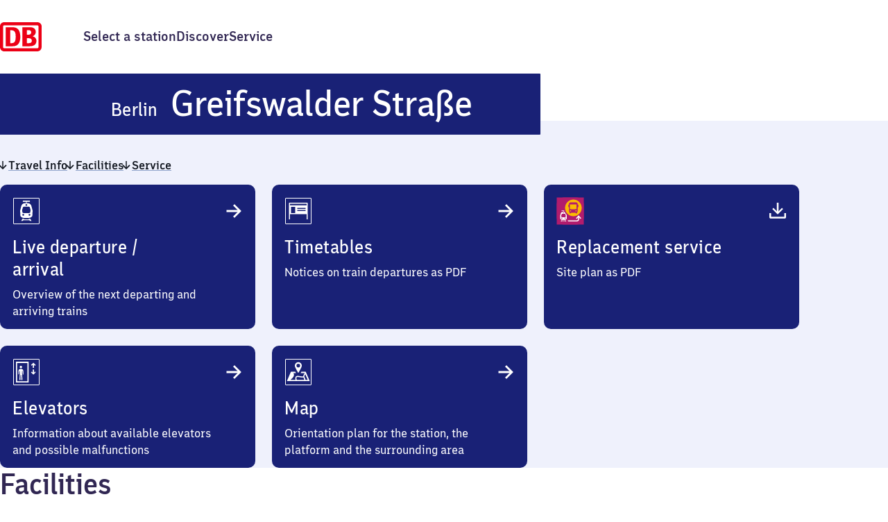

--- FILE ---
content_type: text/html; charset=utf-8
request_url: https://www.bahnhof.de/en/berlin-greifswalder-strasse
body_size: 44661
content:
<!DOCTYPE html><html lang="en" data-scroll-behavior="smooth" class="__variable_747b94 __variable_561ca0 themes_BF_LIGHT__eo4mC"><head><meta charSet="utf-8"/><meta name="viewport" content="width=device-width, initial-scale=1"/><link rel="preload" href="/_next/static/media/07e6633e19c6a087-s.p.woff2" as="font" crossorigin="" type="font/woff2"/><link rel="preload" href="/_next/static/media/18512090eee2ec22-s.p.woff2" as="font" crossorigin="" type="font/woff2"/><link rel="preload" href="/_next/static/media/27756cd4f34a4b85-s.p.woff2" as="font" crossorigin="" type="font/woff2"/><link rel="preload" href="/_next/static/media/52124098a0871d9a-s.p.woff2" as="font" crossorigin="" type="font/woff2"/><link rel="preload" href="/_next/static/media/966896bc15bed8a8-s.p.woff2" as="font" crossorigin="" type="font/woff2"/><link rel="preload" href="/_next/static/media/a0d5fdf6977b0f45-s.p.woff2" as="font" crossorigin="" type="font/woff2"/><link rel="preload" href="/_next/static/media/a506dc88c6621711-s.p.woff2" as="font" crossorigin="" type="font/woff2"/><link rel="preload" href="/_next/static/media/afec9e4fa2afca7e-s.p.woff2" as="font" crossorigin="" type="font/woff2"/><link rel="preload" href="/_next/static/media/c8cf9de00d940f8c-s.p.woff2" as="font" crossorigin="" type="font/woff2"/><link rel="preload" href="/_next/static/media/f62fc02403eafbb3-s.p.woff2" as="font" crossorigin="" type="font/woff2"/><link rel="stylesheet" href="/_next/static/css/442b90bccee777be.css" data-precedence="next"/><link rel="stylesheet" href="/_next/static/css/1c925430abb719bb.css" data-precedence="next"/><link rel="stylesheet" href="/_next/static/css/7ed1d6f4bb894283.css" data-precedence="next"/><link rel="stylesheet" href="/_next/static/css/33755c48b6f05f31.css" data-precedence="next"/><link rel="stylesheet" href="/_next/static/css/c9710ee122432024.css" data-precedence="next"/><link rel="stylesheet" href="/_next/static/css/302321c35417e53e.css" data-precedence="next"/><link rel="stylesheet" href="/_next/static/css/a0beb3c8b96de987.css" data-precedence="next"/><link rel="stylesheet" href="/_next/static/css/47c6be1d7aa505f9.css" data-precedence="next"/><link rel="stylesheet" href="/_next/static/css/903f899036cd809e.css" data-precedence="next"/><link rel="stylesheet" href="/_next/static/css/70879f56b58f4f29.css" data-precedence="next"/><link rel="stylesheet" href="/_next/static/css/f45175e5ab4b0bb4.css" data-precedence="next"/><link rel="preload" as="script" fetchPriority="low" href="/_next/static/chunks/webpack-b35078202796549f.js"/><script src="/_next/static/chunks/0937d497-77a69b64e22b87d9.js" async=""></script><script src="/_next/static/chunks/9893-3de690857a2e2856.js" async=""></script><script src="/_next/static/chunks/main-app-bf33b58d427ca9d1.js" async=""></script><script src="/_next/static/chunks/6103-0a997514e400f28a.js" async=""></script><script src="/_next/static/chunks/2158-01920eb945ae8c5e.js" async=""></script><script src="/_next/static/chunks/6061-1f4d14b20407aaa2.js" async=""></script><script src="/_next/static/chunks/9255-5bdab477c7ee1c73.js" async=""></script><script src="/_next/static/chunks/2277-fb6ebaaacff8de7a.js" async=""></script><script src="/_next/static/chunks/app/global-error-75e14467bec43efe.js" async=""></script><script src="/_next/static/chunks/5997-ff64a45731ee09b7.js" async=""></script><script src="/_next/static/chunks/app/%5Blocale%5D/layout-6ed7d2e87c037606.js" async=""></script><script src="/_next/static/chunks/7527-f70cc82cebd1962a.js" async=""></script><script src="/_next/static/chunks/5281-722f8bc7e5a280a7.js" async=""></script><script src="/_next/static/chunks/2548-acbce3d7344a7a3e.js" async=""></script><script src="/_next/static/chunks/8236-6d0c874f5ac64477.js" async=""></script><script src="/_next/static/chunks/6532-8a145d6d5401a190.js" async=""></script><script src="/_next/static/chunks/app/%5Blocale%5D/%5Bslug%5D/page-64960dfb2f4b11ce.js" async=""></script><script src="/_next/static/chunks/app/%5Blocale%5D/error-c8faf1c08226cd34.js" async=""></script><link rel="preload" href="https://web.cmp.usercentrics.eu/ui/loader.js" as="script"/><meta name="next-size-adjust" content=""/><meta name="theme-color" content="#fffffe"/><title>Berlin Greifswalder Straße station</title><meta name="description" content="Live departure times of the S-Bahn, station equipment and accessibility, elevators with status, parking facilities as well as track and site plans for orientation"/><link rel="manifest" href="/manifest.webmanifest"/><meta name="bf:id" content="529"/><meta name="bf:evaNumbers" content="8089011"/><link rel="canonical" href="https://www.bahnhof.de/en/berlin-greifswalder-strasse"/><link rel="alternate" hrefLang="de" href="https://www.bahnhof.de/berlin-greifswalder-strasse"/><link rel="alternate" hrefLang="en" href="https://www.bahnhof.de/en/berlin-greifswalder-strasse"/><meta property="og:title" content="Berlin Greifswalder Straße station"/><meta property="og:description" content="Live departure times of the S-Bahn, station equipment and accessibility, elevators with status, parking facilities as well as track and site plans for orientation"/><meta name="twitter:card" content="summary"/><meta name="twitter:title" content="Berlin Greifswalder Straße station"/><meta name="twitter:description" content="Live departure times of the S-Bahn, station equipment and accessibility, elevators with status, parking facilities as well as track and site plans for orientation"/><link rel="icon" href="/favicon.ico"/><link rel="apple-touch-icon" href="/apple-touch-icon.png" sizes="180x180"/><script src="/_next/static/chunks/polyfills-42372ed130431b0a.js" noModule=""></script></head><body><div hidden=""><!--$--><!--/$--></div><!--$--><!--/$--><!--$!--><template data-dgst="BAILOUT_TO_CLIENT_SIDE_RENDERING"></template><!--/$--><!--$--><div class="default-layout_container__smPjL"><div class="themes_BF_LIGHT__eo4mC" style="display:contents"><div class="default-layout_headerContainer__gVOhT"><div class="default-layout_header__2kQzj"><div class="default-layout_skipToContent__LJ4kl"><button class="button_button__sdegf button_solid__YdOVX button_button--size-m__NnvMr" type="button" id="skip-to-content"><span aria-hidden="true" class="button_icon__zlsTt"></span>Jump to content</button></div><div class="tooltip_container__mQ5i1"><a class="logo-link_link__pNUoZ default-layout_logoLink__7GKHd" tabindex="0" aria-label="Homepage" href="/en"><span class="logo-link_logoContainer__E1Jk5"><svg viewBox="0 0 40 28" class="logo-link_logo__7sziB"><rect x="2" y="2" width="36" height="24"></rect><path d="M35.9 0c2.13 0 3.98 1.6 4.1 3.7v20.2a4.12 4.12 0 01-3.9 4.1H4c-2.13 0-3.9-1.7-4-3.9V3.9C0 1.77 1.69.1 3.8 0h32.1zm0 3H4c-.56 0-.95.44-1 .98V23.8c0 .56.35 1.12.88 1.2H35.9c.56 0 1.03-.52 1.1-1.08V4.1c0-.6-.5-1.1-1.1-1.1zM12.2 4.8c4.7 0 7.3 3 7.3 9.1 0 5.3-1.7 9.2-7.3 9.2H5.5V4.8h6.7zm16.9 0c5.2 0 5.3 4.1 5.3 4.5 0 2.4-1.9 3.9-3.2 4.2 3.3.8 3.8 3.2 3.8 4.5 0 4.83-4.75 5.09-6.78 5.1H21.5V4.8zM10.7 7.7h-.8v12.4h1.5c2.4 0 3.7-1.8 3.7-5.9 0-3.6-.4-6.5-4.4-6.5zm17.1 7.7h-2v4.7h1.8c.7 0 3 0 3-2.3 0-1-.6-2.4-2.8-2.4zm-.6-7.8h-1.4V12h1.8c1.5 0 2.4-1 2.4-2.2 0-1.5-.8-2.2-2.8-2.2z"></path></svg>DB</span></a></div><nav aria-label="Main navigation"><ul class="main-navigation_itemList__HrJBh"><li class="main-navigation_item__eXH6v"><a class="link_container__usVSo" href="/en/search"><span>Select a station</span></a></li><li class="main-navigation_item__eXH6v"><a class="link_container__usVSo" href="/en/discover"><span>Discover</span></a></li><li class="main-navigation_item__eXH6v"><a class="link_container__usVSo" href="/en/service"><span>Service</span></a></li></ul></nav></div></div><main class="default-layout_main__9GX6l" id="content"><!--$?--><template id="B:0"></template><!--/$--><!--$--><div class="themes_BF_DARK__IPw6I station-footer_container__Y1r20"><div class="station-footer_content__uXR_5"><div class="station-footer_address__ShNNd" data-testid="station-address"><h2 class="helpers_visuallyHidden__5twF3">Address</h2><span class="address_wrapper__9B6CZ typography_body-s-regular__Hg9Od"><svg xmlns="http://www.w3.org/2000/svg" width="24" height="24" fill="none" data-bf-icon="" role="presentation" class="station-footer_icon__ipn8e"><path fill="currentcolor" d="M4.565 19.733a.41.41 0 0 1 .387-.291h14.096a.41.41 0 0 1 .387.291l.544 1.706c.088.276-.109.561-.387.561H4.408c-.278 0-.475-.285-.387-.561zM12 2c2.561 0 4.637 2.17 4.637 4.847 0 1.055-.44 1.909-.767 2.828q-.064.18-.156.344l-3.328 7.33h-.772L8.136 9.676h.001c-.316-.806-.672-1.557-.756-2.44l-.018-.388C7.363 4.17 9.439 2 12 2m0 2.262c-1.366 0-2.473 1.157-2.473 2.585S10.634 9.432 12 9.432s2.473-1.157 2.473-2.585S13.366 4.262 12 4.262"></path></svg><address aria-hidden="true" class="address_text__m6ndm" data-testid="address-visible"><span class="station-name_station__OEjfK station-name_s__t81Re station-name_wrap__5YNcN" data-testid="station-name"><span aria-hidden="true"><span class="station-name_city__Tj31y">Berlin</span><span class="station-name_default__0LgBq">  </span><span class="station-name_default__0LgBq">Greifswalder Straße</span></span><span class="helpers_visuallyHidden__5twF3">Berlin Greifswalder Straße</span></span><br/>Greifswalder Str. 80<br/>10409<!-- --> <!-- -->Berlin</address><address class="helpers_visuallyHidden__5twF3" data-testid="address-screenreader">Berlin Greifswalder Straße, Greifswalder Str. 80, 1 0 4 0 9 Berlin</address></span></div></div></div><!--/$--></main></div><div class="themes_BF_DARK_ALTERNATE__dOAX7 default-layout_footer___8j57"><footer><nav aria-label="Footer navigation"><div class="footer-navigation_container__NC48y"><div class="footer-navigation_language__6Q5T5"><div class="language-selector_container__1ngA5"><a data-testid="i18n-select-de" class="link_container__usVSo" href="/berlin-greifswalder-strasse"><span>Deutsch</span></a><button class="link_container__usVSo" disabled=""><span><span data-testid="i18n-select-en">English</span></span></button></div></div><ul class="footer-navigation_itemList__mZlE2"><li class="footer-navigation_item__NtIyw"><a class="link_container__usVSo link_hasIcon__lrSpf footer-navigation_externalLink__u8KGw" href="https://www.dbinfrago.com/web"><span>Business customers<span class="helpers_visuallyHidden__5twF3">external link</span></span><svg xmlns="http://www.w3.org/2000/svg" width="24" height="24" fill="none" data-bf-icon="" role="presentation" class="link_icon__57wta"><path fill="currentcolor" d="M8.667 8v1.8H5.8v8.4h8.233v-2.867h1.8V19a1 1 0 0 1-1 1H5a1 1 0 0 1-1-1V9a1 1 0 0 1 1-1zM19 5v7.85l-1.653-.011v-3.15c0-.786.056-1.45.112-1.911l-.045-.045c-.303.349-.54.585-.787.832l-5.545 5.545-1.192-1.192 5.693-5.693c.198-.197.405-.396.684-.64l-.045-.044c-.461.056-1.125.112-1.912.112h-3.149L11.15 5z"></path></svg></a></li><li class="footer-navigation_item__NtIyw"><a class="link_container__usVSo" href="/en/contact"><span>Contact</span></a></li><li class="footer-navigation_item__NtIyw"><a class="link_container__usVSo" href="/en/house-rules"><span>House rules</span></a></li><li class="footer-navigation_item__NtIyw"><a class="link_container__usVSo" href="/en/transport-operators"><span>Transport operators</span></a></li><li class="footer-navigation_item__NtIyw"><a class="link_container__usVSo" href="/en/changelog"><span>Changelog</span></a></li><li class="footer-navigation_item__NtIyw"><a class="link_container__usVSo" href="/en/discover/einkaufsbahnhof"><span>Shopping at the station</span></a></li></ul><ul class="footer-navigation_itemListLegal__6XXIA"><li class="footer-navigation_item__NtIyw"><button class="link_container__usVSo manage-consent-button_container__8QNfS" disabled=""><span><span data-testid="manage-consent">Manage analytics</span></span></button></li><li class="footer-navigation_item__NtIyw"><a class="link_container__usVSo" href="/en/compliance"><span>Compliance</span></a></li><li class="footer-navigation_item__NtIyw"><a class="link_container__usVSo" href="/en/privacy"><span>Privacy policy</span></a></li><li class="footer-navigation_item__NtIyw"><a class="link_container__usVSo" href="/en/information-accessibility"><span>Information on accessibility</span></a></li><li class="footer-navigation_item__NtIyw"><a class="link_container__usVSo" href="/en/publishing-details"><span>Publishing Details</span></a></li></ul></div></nav></footer></div></div><!--/$--><!--$--><!--/$--><script>requestAnimationFrame(function(){$RT=performance.now()});</script><script src="/_next/static/chunks/webpack-b35078202796549f.js" id="_R_" async=""></script><div hidden id="S:0"><div class="station-details_container__Q0_po themes_BF_LIGHT_ALTERNATE__V9ZQu" id="station-details"><div class="station-header_wrapper__v__5x"><div class="headerbar_container__1Nk5H" data-testid="headerbar"><div class="headerbar_containerInner__CutK4 themes_BF_DARK__IPw6I" data-testid="headerbar-variant-subpage"><h1 class="typography_headline-xl__KsEv8"><span class="station-name_station__OEjfK station-name_xxl__gLjRn station-name_wrap__5YNcN" data-testid="station-name"><span aria-hidden="true"><span class="station-name_city__Tj31y">Berlin</span><span class="station-name_default__0LgBq">  </span><span class="station-name_default__0LgBq">Greifswalder Straße</span></span><span class="helpers_visuallyHidden__5twF3">Berlin Greifswalder Straße</span></span></h1></div></div></div><div class="station-details_jumpLinksContainer__m0nMr"><div class="station-details_extendedWith__GUy4t"><nav class="station-details_jumpLinks__WPDgj" aria-label="Jump links" data-testid="navigation-jump-links"><ul class="navigation-jump-links_list__IUd7p"><li class="navigation-jump-links_listItem__Zwp6Q"><a class="link_container__usVSo link_hasIcon__lrSpf" data-testid="jump-link-travelInformation" href="#travel-info"><svg xmlns="http://www.w3.org/2000/svg" width="24" height="24" fill="none" data-bf-icon="" role="presentation" class="navigation-jump-links_icon__83jdW"><path fill="currentcolor" d="m12 18.04 5.552-5.55-1.177-1.162-2.227 2.227q-.679.677-1.272 1.431h-.064c.032-.461.032-.795.032-1.145V6h-1.686v7.841c0 .35 0 .684.032 1.145h-.064q-.593-.754-1.272-1.431l-2.227-2.227L6.45 12.49z"></path></svg><span><span class="typography_body-m-regular__9PktL">Travel Info</span></span></a></li><li class="navigation-jump-links_listItem__Zwp6Q"><a class="link_container__usVSo link_hasIcon__lrSpf" data-testid="jump-link-facilities" href="#facilities"><svg xmlns="http://www.w3.org/2000/svg" width="24" height="24" fill="none" data-bf-icon="" role="presentation" class="navigation-jump-links_icon__83jdW"><path fill="currentcolor" d="m12 18.04 5.552-5.55-1.177-1.162-2.227 2.227q-.679.677-1.272 1.431h-.064c.032-.461.032-.795.032-1.145V6h-1.686v7.841c0 .35 0 .684.032 1.145h-.064q-.593-.754-1.272-1.431l-2.227-2.227L6.45 12.49z"></path></svg><span><span class="typography_body-m-regular__9PktL">Facilities</span></span></a></li><li class="navigation-jump-links_listItem__Zwp6Q"><a class="link_container__usVSo link_hasIcon__lrSpf" data-testid="jump-link-service" href="#service"><svg xmlns="http://www.w3.org/2000/svg" width="24" height="24" fill="none" data-bf-icon="" role="presentation" class="navigation-jump-links_icon__83jdW"><path fill="currentcolor" d="m12 18.04 5.552-5.55-1.177-1.162-2.227 2.227q-.679.677-1.272 1.431h-.064c.032-.461.032-.795.032-1.145V6h-1.686v7.841c0 .35 0 .684.032 1.145h-.064q-.593-.754-1.272-1.431l-2.227-2.227L6.45 12.49z"></path></svg><span><span class="typography_body-m-regular__9PktL">Service</span></span></a></li></ul></nav></div></div><div class="station-details-section_section__hfy5P station-details_travelInformation__PkL3_ themes_BF_LIGHT_ALTERNATE__V9ZQu" id="travel-info" data-testid="station-details-section--travelInformation"><h2 class="helpers_visuallyHidden__5twF3">Travel Info</h2><div data-testid="station-details-section__content--travelInformation" class="station-details-section_contentWidth__4UvHH"><div class="card_container__Sep0j themes_BF_DARK__IPw6I" data-testid="departure-arrival-card" data-content-name="card-travel-info" data-content-piece="timetable" data-track-content="true"><div class="card_innerContainer__wLC4q"><div class="card_header__oFEJq" data-testid="card-header" data-bf-card="header"><span class="card_icon__3ukpg" data-testid="card-icon"><svg xmlns="http://www.w3.org/2000/svg" width="48" height="48" fill="none" data-bf-icon="" role="presentation"><rect width="37" height="37" x="5.5" y="5.5" stroke="#fff" rx="0.5"></rect><path fill="#fff" fill-rule="evenodd" d="M19.002 38.246h-2.464l1.768-2.996h2.466l-.466.786h7.387l-.465-.786h2.464l1.77 2.996h-2.464l-.64-1.085H19.64zM28.79 9a.195.195 0 0 1 .19.153l.293 1.229a.2.2 0 0 1-.191.247l-4.482-.002v2.123h1.593c2.893 0 4.915 2.134 5.403 5.055l1.387 5.613q.023.135.016.273l-.382 6.845c-.12 2.145-3.352 3.439-5.452 3.439h-6.33c-2.1 0-5.334-1.294-5.453-3.44L15 23.691a1.5 1.5 0 0 1 .015-.273l1.387-5.614c.49-2.92 2.513-5.054 5.405-5.054H23.4v-2.123h-4.483a.2.2 0 0 1-.19-.157.2.2 0 0 1 0-.088l.293-1.23A.195.195 0 0 1 19.209 9zM19.5 28.125a1.35 1.35 0 1 0 0 2.7 1.35 1.35 0 0 0 0-2.7m9 0a1.35 1.35 0 1 0 0 2.7 1.35 1.35 0 0 0 0-2.7M27.352 17.7h-6.645c-.784 0-1.479.46-1.719 1.253l-.902 2.965c-.07.237-.099.485-.083.732l.175 2.5c.071 1.001.855 1.775 1.8 1.775h7.99c.931 0 1.71-.753 1.798-1.739l.225-2.535a2.1 2.1 0 0 0-.072-.738l-.84-2.929c-.23-.807-.931-1.284-1.727-1.284M24 14.025a1.275 1.275 0 1 0 0 2.55 1.275 1.275 0 0 0 0-2.55" clip-rule="evenodd"></path></svg></span><h3 data-testid="card-title" class="card_title__VC_2v card_headerWithIcon__P0PSR typography_headline-s__6UV9j"><a data-testid="card-link" class="link_container__usVSo card_link__bdu9w" href="/en/berlin-greifswalder-strasse/departure"><span>Live departure / arrival</span></a></h3><span class="card_linkIcon__xvnRV" data-testid="card-link-icon"><svg xmlns="http://www.w3.org/2000/svg" width="24" height="24" fill="none" data-bf-icon="" role="presentation"><path fill="currentcolor" d="m19.316 12-6.6-6.6-1.38 1.4 2.647 2.647a19 19 0 0 0 1.702 1.513v.076c-.549-.038-.946-.038-1.362-.038H5v2.004h9.323c.416 0 .813 0 1.362-.038v.076c-.435.34-1.04.851-1.702 1.513l-2.648 2.648 1.38 1.399z"></path></svg></span></div><div class="card_body__OJ8EK" data-testid="card-body" data-bf-card="body"><div class="typography_body-m-regular__9PktL">Overview of the next departing and arriving trains</div></div></div></div><div class="card_container__Sep0j themes_BF_DARK__IPw6I" data-testid="travel-info-card--schedule" data-content-name="card-travel-info" data-content-piece="schedule" data-track-content="true"><div class="card_innerContainer__wLC4q"><div class="card_header__oFEJq" data-testid="card-header" data-bf-card="header"><span class="card_icon__3ukpg" data-testid="card-icon"><svg xmlns="http://www.w3.org/2000/svg" width="48" height="48" fill="none" data-bf-icon="" role="presentation"><rect width="37" height="37" x="5.5" y="5.5" stroke="#fff" rx="0.5"></rect><path fill="#fff" fill-rule="evenodd" d="M11.25 12a.75.75 0 0 0-.75.75V36H12v-7.5h24V36h1.5V12.75a.75.75 0 0 0-.75-.75zM36 15.75V13.5H12v2.25zM13.5 18h6v9h-6zm21 1.5h-12V21h12zm-12 3h12V24h-12z" clip-rule="evenodd"></path></svg></span><h3 data-testid="card-title" class="card_title__VC_2v card_headerWithIcon__P0PSR typography_headline-s__6UV9j"><a data-testid="card-link" class="link_container__usVSo card_link__bdu9w" href="/en/berlin-greifswalder-strasse/schedule"><span>Timetables</span></a></h3><span class="card_linkIcon__xvnRV" data-testid="card-link-icon"><svg xmlns="http://www.w3.org/2000/svg" width="24" height="24" fill="none" data-bf-icon="" role="presentation"><path fill="currentcolor" d="m19.316 12-6.6-6.6-1.38 1.4 2.647 2.647a19 19 0 0 0 1.702 1.513v.076c-.549-.038-.946-.038-1.362-.038H5v2.004h9.323c.416 0 .813 0 1.362-.038v.076c-.435.34-1.04.851-1.702 1.513l-2.648 2.648 1.38 1.399z"></path></svg></span></div><div class="card_body__OJ8EK" data-testid="card-body" data-bf-card="body"><div class="typography_body-m-regular__9PktL">Notices on train departures as PDF</div></div></div></div><div class="card_container__Sep0j themes_BF_DARK__IPw6I" data-testid="travel-info-card--replacement-service-map" data-content-name="card-travel-info" data-content-piece="replacement-service-map" data-track-content="true"><div class="card_innerContainer__wLC4q"><div class="card_header__oFEJq" data-testid="card-header" data-bf-card="header"><span class="card_icon__3ukpg" data-testid="card-icon"><svg xmlns="http://www.w3.org/2000/svg" width="48" height="48" fill="none" data-bf-icon="" role="presentation"><rect width="39" height="39" x="4.5" y="4.5" fill="#B21C6D" rx="9.75"></rect><path fill="#B21C6D" d="M4.5 4.5h39v39h-39z"></path><path fill="#fff" fill-rule="evenodd" d="M12.25 37.87h4l-.252-.426h1.335l.96 1.622h-1.335l-.348-.587H11.89l-.346.587h-1.335l.958-1.622h1.336zm2.882-14.645q.124.447.277.882h-.834v1.15h.863q.233.001.45.035a13.9 13.9 0 0 0 2.803 4.02l.425 1.722q.012.075.008.149l-.206 3.707c-.065 1.162-1.816 1.863-2.953 1.863h-3.43c-1.136 0-2.888-.701-2.953-1.863l-.206-3.707q-.004-.075.008-.149l.752-3.04c.264-1.582 1.36-2.738 2.927-2.738h.862v-1.15h-2.428a.108.108 0 0 1-.103-.133l.159-.665a.106.106 0 0 1 .102-.083zm-3.32 10.36a.732.732 0 1 0 .001 1.462.732.732 0 0 0 0-1.463m4.876 0a.732.732 0 1 0 0 1.462.732.732 0 0 0 0-1.463m-4.222-5.647c-.424 0-.8.25-.93.678l-.49 1.606a1.1 1.1 0 0 0-.044.396l.095 1.355c.038.542.463.96.975.96H16.4c.504 0 .926-.407.973-.94l.121-1.374a1.1 1.1 0 0 0-.038-.399l-.454-1.587a.95.95 0 0 0-.936-.695zm1.784-1.991a.69.69 0 1 0 0 1.38.69.69 0 0 0 0-1.38" clip-rule="evenodd"></path><path fill="#FBBB02" d="M28.5 7.5c6.632 0 12 5.368 12 12s-5.368 12-12 12-12-5.368-12-12 5.368-12 12-12m3.485 4.044c-.02 0-7.216 0-7.235.015-.647.014-1.014.088-1.382.293-.382.221-.691.501-.883.883-.22.397-.294.794-.294 1.544v.573a.6.6 0 0 0-.353-.102.684.684 0 0 0-.676.677v2.382c0 .367.308.676.676.676.117 0 .25-.043.353-.102v5.544c.015.646.089 1.014.294 1.382.118.264.31.47.53.662v.646c0 .441.352.795.794.795h.47c.442 0 .794-.324.794-.912h6.736c0 .617.353.912.793.912h.471a.79.79 0 0 0 .795-.795v-.646q.33-.266.53-.662c.22-.397.293-.794.293-1.544v-5.382a.685.685 0 0 0 1.044-.574v-2.397c.03-.397-.324-.677-.676-.677a.76.76 0 0 0-.368.103v-.75c-.014-.647-.088-1.014-.294-1.382a1.98 1.98 0 0 0-.868-.868c-.397-.22-.794-.294-1.544-.294M24.34 22.92c.465 0 .86.38.86.86 0 .478-.395.859-.86.859a.863.863 0 0 1-.86-.86c0-.479.395-.859.86-.86m7.849 0c.464 0 .859.38.859.86 0 .478-.38.859-.86.859-.479 0-.859-.38-.859-.86 0-.479.395-.86.86-.86m.774-1.76c-1.79.267-3.354.394-4.706.394s-2.93-.113-4.706-.395v-6.595h9.412z"></path><path fill="#fff" d="m36.006 30.076-3.859 4.352 1.175.984 1.405-1.638.074-.086c.175-.205.304-.357.42-.5v2.338c-.01.75-.207 1.19-.467 1.45-.261.262-.705.461-1.453.484H20.135l.953 1.575h12.247c1.002-.028 1.893-.304 2.534-.946.642-.644.914-1.537.927-2.548v-2.354c.107.13.219.26.343.405l.003.003.154.18 1.406 1.637 1.175-.985z"></path></svg></span><h3 data-testid="card-title" class="card_title__VC_2v card_headerWithIcon__P0PSR typography_headline-s__6UV9j"><span class="download-link_container__H8wyr"><a data-testid="card-download-link" class="link_container__usVSo card_link__bdu9w" href="/downloads/replacement-service-maps/529.pdf"><span>Replacement service</span></a></span></h3><span class="card_linkIcon__xvnRV" data-testid="card-link-icon"><svg xmlns="http://www.w3.org/2000/svg" width="24" height="24" fill="none" data-bf-icon="" role="presentation"><path fill="currentcolor" d="M5.7 13.96v3.537l12.599.003.001-3.54H20v4.01c0 .717-.498 1.231-1.22 1.231l-13.44-.002c-.845 0-1.34-.512-1.34-1.355V13.96zM12.794 4v7.37c0 .328 0 .642-.03 1.076h.06c.27-.344.673-.822 1.196-1.346l2.093-2.092 1.106 1.09-5.217 5.218-5.217-5.217 1.106-1.091L9.984 11.1c.523.524.927 1.002 1.196 1.346h.06c-.03-.434-.03-.748-.03-1.077V4z"></path></svg></span></div><div class="card_body__OJ8EK" data-testid="card-body" data-bf-card="body"><div class="typography_body-m-regular__9PktL">Site plan as PDF</div></div></div></div><div class="card_container__Sep0j themes_BF_DARK__IPw6I" data-testid="travel-info-card--elevators" data-content-name="card-travel-info" data-content-piece="elevators" data-track-content="true"><div class="card_innerContainer__wLC4q"><div class="card_header__oFEJq" data-testid="card-header" data-bf-card="header"><span class="card_icon__3ukpg" data-testid="card-icon"><svg xmlns="http://www.w3.org/2000/svg" width="48" height="48" fill="none" data-bf-icon="" role="presentation"><rect width="37" height="37" x="5.5" y="5.5" stroke="#fff" rx="0.5"></rect><path fill="#fff" d="M15.158 19.424c.085-.032.137.115.692.155l.307.005.208-.003c.554-.04.606-.187.69-.156 1.442.533 2.241.912 2.49 2.325.11.627.255 4.125.255 5.625h-1.085l-.209-4.545c-.02-.13-.132-.214-.284-.214h-.584l.219 3.969.472 8.838h-1.486l-.342-7.5h-.796l-.334 7.498h-1.486l.623-8.838.069-3.969h-.586c-.152 0-.263.085-.283.214l-.21 4.546h-1.085c0-1.5.152-4.997.262-5.624.257-1.459.98-1.77 2.483-2.326M16.113 14.94c.945 0 1.713.783 1.713 1.75 0 .908-.676 1.654-1.543 1.74q-.09.01-.183.01c-.946 0-1.712-.782-1.712-1.748 0-.909.677-1.656 1.542-1.743q.09-.01.183-.01"></path><path fill="#fff" fill-rule="evenodd" d="M27.315 39H9V9h18.315zm-16.48-1.875h14.646l-.003-26.244-14.643-.006z" clip-rule="evenodd"></path><path fill="#fff" d="m34.986 20.356.003 3.85-.09.68 1.5-1.59L37.5 24.51l-2.927 2.7-.474.462-.475-.461-2.925-2.7 1.098-1.214 1.5 1.59-.089-.68-.003-3.852zM34.573 11.038l2.927 2.7-1.1 1.214-1.502-1.591.091.68-.003 3.85h-1.78l.002-3.85.09-.68-1.5 1.59-1.1-1.214 2.926-2.7.475-.462z"></path></svg></span><h3 data-testid="card-title" class="card_title__VC_2v card_headerWithIcon__P0PSR typography_headline-s__6UV9j"><a data-testid="card-link" class="link_container__usVSo card_link__bdu9w" href="/en/berlin-greifswalder-strasse/elevator"><span>Elevators</span></a></h3><span class="card_linkIcon__xvnRV" data-testid="card-link-icon"><svg xmlns="http://www.w3.org/2000/svg" width="24" height="24" fill="none" data-bf-icon="" role="presentation"><path fill="currentcolor" d="m19.316 12-6.6-6.6-1.38 1.4 2.647 2.647a19 19 0 0 0 1.702 1.513v.076c-.549-.038-.946-.038-1.362-.038H5v2.004h9.323c.416 0 .813 0 1.362-.038v.076c-.435.34-1.04.851-1.702 1.513l-2.648 2.648 1.38 1.399z"></path></svg></span></div><div class="card_body__OJ8EK" data-testid="card-body" data-bf-card="body"><div class="typography_body-m-regular__9PktL">Information about available elevators and possible malfunctions</div></div></div></div><div class="card_container__Sep0j themes_BF_DARK__IPw6I" data-testid="travel-info-card--map" data-content-name="card-travel-info" data-content-piece="map" data-track-content="true"><div class="card_innerContainer__wLC4q"><div class="card_header__oFEJq" data-testid="card-header" data-bf-card="header"><span class="card_icon__3ukpg" data-testid="card-icon"><svg xmlns="http://www.w3.org/2000/svg" width="48" height="48" fill="none" data-bf-icon="" role="presentation"><rect width="37" height="37" x="5.5" y="5.5" stroke="#fff" rx="0.5"></rect><path fill="#fff" fill-rule="evenodd" d="M24 9.75a4.97 4.97 0 0 1 3.533 1.466 4.98 4.98 0 0 1 1.465 3.538c0 .816-.254 1.516-.538 2.217q-.095.232-.182.466l-3.818 7.425h-.91l-3.74-7.252c-.542-1.266-.809-1.99-.809-2.856a4.99 4.99 0 0 1 1.465-3.538 4.97 4.97 0 0 1 3.533-1.466m2.666 4.998a2.666 2.666 0 1 1-5.332 0 2.666 2.666 0 0 1 5.332 0m6.648 10.712H27.42l.992-1.984h6.24L40.5 37.123h-33l5.849-13.647h6.24l.991 1.983h-3.577c.605 1.243.994 2.44.332 4.423-.656 1.97-3.38 4.197-4.711 5.257h7.397a13 13 0 0 1-.281-1.792c-.064-.824-.002-1.55.246-2.152a2.49 2.49 0 0 1 1.293-1.35c.559-.257 1.21-.34 1.888-.34.691 0 1.603.118 2.528.254q.42.061.847.126c.679.103 1.359.206 2.006.284.929.113 1.7.161 2.218.101.146-.017.246-.04.309-.06.035-.698.302-1.475.718-2.3.368-.733.878-1.55 1.52-2.45m-11.665 9.679h11.116l-1.303-3.388a3.4 3.4 0 0 1-.514.096c-.722.083-1.657.011-2.59-.102-.673-.08-1.391-.19-2.08-.294h-.001l-.812-.122c-.94-.137-1.74-.236-2.298-.236-.572 0-.962.074-1.224.194a.9.9 0 0 0-.49.512c-.116.282-.184.729-.13 1.427.04.522.145 1.153.326 1.913m12.817 0h3.025l-3.42-7.98q-.53.807-.86 1.464c-.404.801-.553 1.37-.553 1.743q0 .035-.002.068z" clip-rule="evenodd"></path></svg></span><h3 data-testid="card-title" class="card_title__VC_2v card_headerWithIcon__P0PSR typography_headline-s__6UV9j"><a data-testid="card-link" class="link_container__usVSo card_link__bdu9w" href="/en/berlin-greifswalder-strasse/map"><span>Map</span></a></h3><span class="card_linkIcon__xvnRV" data-testid="card-link-icon"><svg xmlns="http://www.w3.org/2000/svg" width="24" height="24" fill="none" data-bf-icon="" role="presentation"><path fill="currentcolor" d="m19.316 12-6.6-6.6-1.38 1.4 2.647 2.647a19 19 0 0 0 1.702 1.513v.076c-.549-.038-.946-.038-1.362-.038H5v2.004h9.323c.416 0 .813 0 1.362-.038v.076c-.435.34-1.04.851-1.702 1.513l-2.648 2.648 1.38 1.399z"></path></svg></span></div><div class="card_body__OJ8EK" data-testid="card-body" data-bf-card="body"><div class="typography_body-m-regular__9PktL">Orientation plan for the station, the platform and the surrounding area</div></div></div></div></div></div><div class="station-details-section_section__hfy5P station-details_facilities__Ki7z1 themes_BF_LIGHT__eo4mC" data-testid="station-details-section--facilities"><div class="station-details-section_headline__BsfY_"><span class="heading_container__cfv7j" data-testid="anchor"><h2 id="facilities" class="heading_target__ql1kQ typography_headline-l__oNIPo" tabindex="-1">Facilities</h2><span class="heading_anchor___eUek"><a class="button_button__sdegf button_hover-only__Oidt7 button_button--round__bjJIo button_button--size-m__NnvMr" href="#facilities" aria-describedby="facilities"><span aria-hidden="true" class="button_icon__zlsTt"><svg width="24" height="24" xmlns="http://www.w3.org/2000/svg"><g stroke="currentcolor" fill="none" stroke-linecap="round" stroke-width="2"><path d="M9 16H7a4 4 0 110-8h2"></path><path stroke-width="2.1" d="M8 12h8"></path><path d="M15 16h2a4 4 0 100-8h-2"></path></g></svg></span><span aria-hidden="false">Copy link to this section</span></a></span></span></div><div data-testid="station-details-section__content--facilities" class="station-details-section_contentWidth__4UvHH"><div class="card_container__Sep0j themes_BF_DARK__IPw6I" data-testid="facility-card--accessibility-equipment" data-content-name="card-facility" data-content-piece="accessibility-equipment" data-track-content="true"><div class="card_innerContainer__wLC4q"><div class="card_header__oFEJq" data-testid="card-header" data-bf-card="header"><h3 data-testid="card-title" class="card_title__VC_2v typography_headline-s__6UV9j"><a data-testid="card-link" class="link_container__usVSo card_link__bdu9w" href="/en/berlin-greifswalder-strasse/accessibility-equipment"><span>Accessibility</span></a></h3><span class="card_linkIcon__xvnRV" data-testid="card-link-icon"><svg xmlns="http://www.w3.org/2000/svg" width="24" height="24" fill="none" data-bf-icon="" role="presentation"><path fill="currentcolor" d="m19.316 12-6.6-6.6-1.38 1.4 2.647 2.647a19 19 0 0 0 1.702 1.513v.076c-.549-.038-.946-.038-1.362-.038H5v2.004h9.323c.416 0 .813 0 1.362-.038v.076c-.435.34-1.04.851-1.702 1.513l-2.648 2.648 1.38 1.399z"></path></svg></span></div></div></div><div class="card_container__Sep0j themes_BF_DARK__IPw6I" data-testid="facility-card--car-parking" data-content-name="card-facility" data-content-piece="car-parking" data-track-content="true"><div class="card_innerContainer__wLC4q"><div class="card_header__oFEJq" data-testid="card-header" data-bf-card="header"><h3 data-testid="card-title" class="card_title__VC_2v typography_headline-s__6UV9j"><a data-testid="card-link" class="link_container__usVSo card_link__bdu9w" href="/en/berlin-greifswalder-strasse/parking-spaces"><span>Parking</span></a></h3><span class="card_linkIcon__xvnRV" data-testid="card-link-icon"><svg xmlns="http://www.w3.org/2000/svg" width="24" height="24" fill="none" data-bf-icon="" role="presentation"><path fill="currentcolor" d="m19.316 12-6.6-6.6-1.38 1.4 2.647 2.647a19 19 0 0 0 1.702 1.513v.076c-.549-.038-.946-.038-1.362-.038H5v2.004h9.323c.416 0 .813 0 1.362-.038v.076c-.435.34-1.04.851-1.702 1.513l-2.648 2.648 1.38 1.399z"></path></svg></span></div></div></div><div data-testid="indicators" class="themes_BF_DARK_ALTERNATE_SEVERITY__PsMWV indicators_container__YtaAL"><div class="indicators_content__ohiQF"><div class="indicators_text__LcwGN"><span class="typography_body-s-regular__Hg9Od">Available at this station:</span></div><ul class="indicators_list__HZPW3"><li class="indicators_listItem__Cw8k7"><span class="status_container__DnPq5 status_success__V5aYP"><svg aria-hidden="true"><circle cx="10" cy="10" r="8"></circle><path d="M6.3 10.6L8.9 13.1l4.8-6" stroke-width="1.8"></path> </svg><span class="status_message____Wij">Bicycle parking</span></span></li></ul></div></div></div></div><div class="station-details-section_section__hfy5P themes_BF_LIGHT_ALTERNATE__V9ZQu" data-testid="station-details-section--service"><div class="station-details-section_headline__BsfY_"><span class="heading_container__cfv7j" data-testid="anchor"><h2 id="service" class="heading_target__ql1kQ typography_headline-l__oNIPo" tabindex="-1">Service</h2><span class="heading_anchor___eUek"><a class="button_button__sdegf button_hover-only__Oidt7 button_button--round__bjJIo button_button--size-m__NnvMr" href="#service" aria-describedby="service"><span aria-hidden="true" class="button_icon__zlsTt"><svg width="24" height="24" xmlns="http://www.w3.org/2000/svg"><g stroke="currentcolor" fill="none" stroke-linecap="round" stroke-width="2"><path d="M9 16H7a4 4 0 110-8h2"></path><path stroke-width="2.1" d="M8 12h8"></path><path d="M15 16h2a4 4 0 100-8h-2"></path></g></svg></span><span aria-hidden="false">Copy link to this section</span></a></span></span></div><div class="station-details-section_headline__BsfY_"><span class="heading_container__cfv7j" data-testid="anchor"><h3 id="help-and-guidance-on-site" class="heading_target__ql1kQ typography_headline-s__6UV9j" tabindex="-1">Help and guidance on site</h3><span class="heading_anchor___eUek"><a class="button_button__sdegf button_hover-only__Oidt7 button_button--round__bjJIo button_button--size-m__NnvMr" href="#help-and-guidance-on-site" aria-describedby="help-and-guidance-on-site"><span aria-hidden="true" class="button_icon__zlsTt"><svg width="24" height="24" xmlns="http://www.w3.org/2000/svg"><g stroke="currentcolor" fill="none" stroke-linecap="round" stroke-width="2"><path d="M9 16H7a4 4 0 110-8h2"></path><path stroke-width="2.1" d="M8 12h8"></path><path d="M15 16h2a4 4 0 100-8h-2"></path></g></svg></span><span aria-hidden="false">Copy link to this section</span></a></span></span></div><div class="station-details-section_subSection__OVr_6" data-testid="station-details-section__subsection--help"><div class="card_container__Sep0j no-mobile-service-card_noMobileServiceCard__3iwAW themes_BF_LIGHT__eo4mC" data-testid="card"><div class="card_innerContainer__wLC4q"><div class="card_header__oFEJq" data-testid="card-header" data-bf-card="header"><h3 data-testid="card-title" class="card_title__VC_2v typography_headline-s__6UV9j"><span>No staff or mobility service available</span></h3></div><div class="card_body__OJ8EK" data-testid="card-body" data-bf-card="body"><div class="typography_body-m-regular__9PktL"><span class="no-mobile-service-card_body__w98PP">This station is not staffed for advice and assistance. The nearest stations with staff are:</span><ul class="list_list__recte list_hasOuterLines__Y_Pbq no-mobile-service-card_list__Md2i1" data-testid="list" aria-label="The nearest stations with staff are" aria-describedby="footnote"><li class="list_listItem__b5188"><div class="no-mobile-service-card_listItem__UFMrO"><div class="no-mobile-service-card_layout__pcfYy"><div class="no-mobile-service-card_distance__8UczM" aria-hidden="true"><span>3 km</span></div><div class="no-mobile-service-card_name___la5T"><a class="no-mobile-service-card_link__jnj_L" aria-label="Berlin Alexanderplatz (3 kilometers)" href="/en/berlin-alexanderplatz"><h2 class="no-mobile-service-card_headline__fQB04"><span class="no-mobile-service-card_stationName__Zhabo" aria-hidden="true">Berlin Alexanderplatz</span></h2></a></div><div class="no-mobile-service-card_chevron__vUbBI"><svg xmlns="http://www.w3.org/2000/svg" width="24" height="24" fill="none" data-bf-icon="" role="presentation"><path fill="currentcolor" d="m19.316 12-6.6-6.6-1.38 1.4 2.647 2.647a19 19 0 0 0 1.702 1.513v.076c-.549-.038-.946-.038-1.362-.038H5v2.004h9.323c.416 0 .813 0 1.362-.038v.076c-.435.34-1.04.851-1.702 1.513l-2.648 2.648 1.38 1.399z"></path></svg></div></div></div></li><li class="list_listItem__b5188"><div class="no-mobile-service-card_listItem__UFMrO"><div class="no-mobile-service-card_layout__pcfYy"><div class="no-mobile-service-card_distance__8UczM" aria-hidden="true"><span>3 km</span></div><div class="no-mobile-service-card_name___la5T"><a class="no-mobile-service-card_link__jnj_L" aria-label="Berlin Ostbahnhof (3 kilometers)" href="/en/berlin-ostbahnhof"><h2 class="no-mobile-service-card_headline__fQB04"><span class="no-mobile-service-card_stationName__Zhabo" aria-hidden="true">Berlin Ostbahnhof</span></h2></a></div><div class="no-mobile-service-card_chevron__vUbBI"><svg xmlns="http://www.w3.org/2000/svg" width="24" height="24" fill="none" data-bf-icon="" role="presentation"><path fill="currentcolor" d="m19.316 12-6.6-6.6-1.38 1.4 2.647 2.647a19 19 0 0 0 1.702 1.513v.076c-.549-.038-.946-.038-1.362-.038H5v2.004h9.323c.416 0 .813 0 1.362-.038v.076c-.435.34-1.04.851-1.702 1.513l-2.648 2.648 1.38 1.399z"></path></svg></div></div></div></li><li class="list_listItem__b5188"><div class="no-mobile-service-card_listItem__UFMrO"><div class="no-mobile-service-card_layout__pcfYy"><div class="no-mobile-service-card_distance__8UczM" aria-hidden="true"><span>4 km</span></div><div class="no-mobile-service-card_name___la5T"><a class="no-mobile-service-card_link__jnj_L" aria-label="Berlin Friedrichstraße (4 kilometers)" href="/en/berlin-friedrichstrasse"><h2 class="no-mobile-service-card_headline__fQB04"><span class="no-mobile-service-card_stationName__Zhabo" aria-hidden="true">Berlin Friedrichstraße</span></h2></a></div><div class="no-mobile-service-card_chevron__vUbBI"><svg xmlns="http://www.w3.org/2000/svg" width="24" height="24" fill="none" data-bf-icon="" role="presentation"><path fill="currentcolor" d="m19.316 12-6.6-6.6-1.38 1.4 2.647 2.647a19 19 0 0 0 1.702 1.513v.076c-.549-.038-.946-.038-1.362-.038H5v2.004h9.323c.416 0 .813 0 1.362-.038v.076c-.435.34-1.04.851-1.702 1.513l-2.648 2.648 1.38 1.399z"></path></svg></div></div></div></li><li class="list_listItem__b5188"><div class="no-mobile-service-card_listItem__UFMrO"><div class="no-mobile-service-card_layout__pcfYy"><div class="no-mobile-service-card_distance__8UczM" aria-hidden="true"><span>4 km</span></div><div class="no-mobile-service-card_name___la5T"><a class="no-mobile-service-card_link__jnj_L" aria-label="Berlin Gesundbrunnen (4 kilometers)" href="/en/berlin-gesundbrunnen"><h2 class="no-mobile-service-card_headline__fQB04"><span class="no-mobile-service-card_stationName__Zhabo" aria-hidden="true">Berlin Gesundbrunnen</span></h2></a></div><div class="no-mobile-service-card_chevron__vUbBI"><svg xmlns="http://www.w3.org/2000/svg" width="24" height="24" fill="none" data-bf-icon="" role="presentation"><path fill="currentcolor" d="m19.316 12-6.6-6.6-1.38 1.4 2.647 2.647a19 19 0 0 0 1.702 1.513v.076c-.549-.038-.946-.038-1.362-.038H5v2.004h9.323c.416 0 .813 0 1.362-.038v.076c-.435.34-1.04.851-1.702 1.513l-2.648 2.648 1.38 1.399z"></path></svg></div></div></div></li></ul><div class="no-mobile-service-card_footnote__LsksO" aria-hidden="true">Distances as the crow flies</div></div></div></div></div><div class="card-with-addendum_container__ldNDf" data-testid="mobility-service-center-card"><div class="card_container__Sep0j card-with-addendum_card__g5RUY themes_BF_DARK__IPw6I" data-testid="card" data-content-name="mobility-service-center-card" data-track-content="true"><div class="card_innerContainer__wLC4q"><div class="card_header__oFEJq" data-testid="card-header" data-bf-card="header"><h3 data-testid="card-title" class="card_title__VC_2v typography_headline-s__6UV9j"><a data-testid="card-link" class="link_container__usVSo card_link__bdu9w" href="/en/service/mobility-service-centre"><span>Mobility Service Centre</span></a></h3><span class="card_linkIcon__xvnRV" data-testid="card-link-icon"><svg xmlns="http://www.w3.org/2000/svg" width="24" height="24" fill="none" data-bf-icon="" role="presentation"><path fill="currentcolor" d="m19.316 12-6.6-6.6-1.38 1.4 2.647 2.647a19 19 0 0 0 1.702 1.513v.076c-.549-.038-.946-.038-1.362-.038H5v2.004h9.323c.416 0 .813 0 1.362-.038v.076c-.435.34-1.04.851-1.702 1.513l-2.648 2.648 1.38 1.399z"></path></svg></span></div><div class="card_body__OJ8EK" data-testid="card-body" data-bf-card="body"><div class="typography_body-m-regular__9PktL">The Mobility Service Centre handles accessibility questions, processes assistance requests for people with disabilities or impairments, and books tickets and reservations</div></div></div></div><div class="card-with-addendum_addendum__r2m0H themes_BF_LIGHT__eo4mC"><dl class="description-list_list__fOEZc" data-testid="description-list"><dt class="description-list_term__7EM5X">Phone</dt><dd class="description-list_details__L9UiS"><a class="link_container__usVSo" href="tel:+493065212888"><span>+49 30 65212888</span></a></dd><dt class="description-list_term__7EM5X">Website</dt><dd class="description-list_details__L9UiS"><a class="link_container__usVSo" href="https://msz.bahnhof.de"><span>msz.bahnhof.de</span></a></dd></dl></div></div><div class="card-with-addendum_container__ldNDf" data-testid="service-card--tripleSCenter"><div class="card_container__Sep0j card-with-addendum_card__g5RUY themes_BF_DARK__IPw6I" data-testid="card" data-content-name="card-service" data-content-piece="tripleSCenter" data-track-content="true"><div class="card_innerContainer__wLC4q"><div class="card_header__oFEJq" data-testid="card-header" data-bf-card="header"><h3 data-testid="card-title" class="card_title__VC_2v typography_headline-s__6UV9j"><a data-testid="card-link" class="link_container__usVSo card_link__bdu9w" href="/en/service/3-s-centre"><span>3-S Centre</span></a></h3><span class="card_linkIcon__xvnRV" data-testid="card-link-icon"><svg xmlns="http://www.w3.org/2000/svg" width="24" height="24" fill="none" data-bf-icon="" role="presentation"><path fill="currentcolor" d="m19.316 12-6.6-6.6-1.38 1.4 2.647 2.647a19 19 0 0 0 1.702 1.513v.076c-.549-.038-.946-.038-1.362-.038H5v2.004h9.323c.416 0 .813 0 1.362-.038v.076c-.435.34-1.04.851-1.702 1.513l-2.648 2.648 1.38 1.399z"></path></svg></span></div><div class="card_body__OJ8EK" data-testid="card-body" data-bf-card="body"><div class="typography_body-m-regular__9PktL">If you have any questions or hints about service, safety or cleanliness, please contact the 3-S Centre Berlin Ostbahnhof</div></div></div></div><div class="card-with-addendum_addendum__r2m0H themes_BF_LIGHT__eo4mC"><dl class="description-list_list__fOEZc" data-testid="description-list"><dt class="description-list_term__7EM5X">Phone</dt><dd class="description-list_details__L9UiS"><a class="link_container__usVSo" href="tel:+49302971055"><span>+49 30 2971055</span></a></dd></dl><dl class="opening-hours_container__o26VY"><dt class="opening-hours_days__kkMAb typography_body-m-regular__9PktL"><span class="helpers_visuallyHidden__5twF3" data-testid="openingHours-dayspan-accessibility">Monday to Sunday</span><span aria-hidden="true">Mon<!-- --> – </span><span data-testid="publicHolidays-text-visible-sunday" aria-hidden="true">Sun</span><span class="helpers_visuallyHidden__5twF3" data-testid="publicHolidays-text-hidden">, incl. public holidays</span></dt><dd class="opening-hours_openingHours__xkKcO typography_body-m-medium___lPr6" data-testid="hours"><span class="timerange_container__YXY_y" aria-hidden="true"><time dateTime="00:00">00:00</time><span> – </span><time dateTime="00:00">00:00</time></span><span class="helpers_visuallyHidden__5twF3">From 0   to 0  </span><span data-testid="publicHolidays-text-visible-holiday" aria-hidden="true" class="typography_body-s-regular__Hg9Od opening-hours_secondary__gUvuQ">incl. public holidays</span></dd></dl></div></div></div><div class="station-details-section_headline__BsfY_"><span class="heading_container__cfv7j" data-testid="anchor"><h3 id="questions-suggestions-or-feedback" class="heading_target__ql1kQ typography_headline-s__6UV9j" tabindex="-1">Questions, suggestions or feedback</h3><span class="heading_anchor___eUek"><a class="button_button__sdegf button_hover-only__Oidt7 button_button--round__bjJIo button_button--size-m__NnvMr" href="#questions-suggestions-or-feedback" aria-describedby="questions-suggestions-or-feedback"><span aria-hidden="true" class="button_icon__zlsTt"><svg width="24" height="24" xmlns="http://www.w3.org/2000/svg"><g stroke="currentcolor" fill="none" stroke-linecap="round" stroke-width="2"><path d="M9 16H7a4 4 0 110-8h2"></path><path stroke-width="2.1" d="M8 12h8"></path><path d="M15 16h2a4 4 0 100-8h-2"></path></g></svg></span><span aria-hidden="false">Copy link to this section</span></a></span></span></div><div class="station-details-section_subSection__OVr_6" data-testid="station-details-section__subsection--contact"><div class="card-with-addendum_container__ldNDf" data-testid="whatsapp-cleaners-card"><div class="card_container__Sep0j card-with-addendum_card__g5RUY themes_BF_DARK__IPw6I" data-testid="card" data-content-name="card-service" data-content-piece="whatsappCleaner" data-track-content="true"><div class="card_innerContainer__wLC4q"><div class="card_header__oFEJq" data-testid="card-header" data-bf-card="header"><h3 data-testid="card-title" class="card_title__VC_2v typography_headline-s__6UV9j"><a data-testid="card-link" class="link_container__usVSo card_link__bdu9w" href="/en/service/db-reinigungsteam"><span>DB Reinigungsteam</span></a></h3><span class="card_linkIcon__xvnRV" data-testid="card-link-icon"><svg xmlns="http://www.w3.org/2000/svg" width="24" height="24" fill="none" data-bf-icon="" role="presentation"><path fill="currentcolor" d="m19.316 12-6.6-6.6-1.38 1.4 2.647 2.647a19 19 0 0 0 1.702 1.513v.076c-.549-.038-.946-.038-1.362-.038H5v2.004h9.323c.416 0 .813 0 1.362-.038v.076c-.435.34-1.04.851-1.702 1.513l-2.648 2.648 1.38 1.399z"></path></svg></span></div><div class="card_body__OJ8EK" data-testid="card-body" data-bf-card="body"><div class="typography_body-m-regular__9PktL">Report pollution via WhatsApp so that it can be removed even faster</div></div></div></div><div class="card-with-addendum_addendum__r2m0H themes_BF_LIGHT__eo4mC"><dl class="description-list_list__fOEZc" data-testid="description-list"><dt class="description-list_term__7EM5X">WhatsApp</dt><dd class="description-list_details__L9UiS"><a class="link_container__usVSo" href="https://wa.me/+4915792362836"><span>+49 1579 2362836</span></a><span class="whatsapp-cleaners-card_secondary__eoI84">Service only possible via WhatsApp</span></dd></dl></div></div><div class="card-with-addendum_container__ldNDf" data-testid="feedback-contact-card"><div class="card_container__Sep0j card-with-addendum_card__g5RUY themes_BF_DARK__IPw6I" data-testid="card" data-content-name="card-service" data-content-piece="contact" data-track-content="true"><div class="card_innerContainer__wLC4q"><div class="card_header__oFEJq" data-testid="card-header" data-bf-card="header"><h3 data-testid="card-title" class="card_title__VC_2v typography_headline-s__6UV9j"><a data-testid="card-link" class="link_container__usVSo card_link__bdu9w" href="/en/contact"><span>Feedback and contact</span></a></h3><span class="card_linkIcon__xvnRV" data-testid="card-link-icon"><svg xmlns="http://www.w3.org/2000/svg" width="24" height="24" fill="none" data-bf-icon="" role="presentation"><path fill="currentcolor" d="m19.316 12-6.6-6.6-1.38 1.4 2.647 2.647a19 19 0 0 0 1.702 1.513v.076c-.549-.038-.946-.038-1.362-.038H5v2.004h9.323c.416 0 .813 0 1.362-.038v.076c-.435.34-1.04.851-1.702 1.513l-2.648 2.648 1.38 1.399z"></path></svg></span></div><div class="card_body__OJ8EK" data-testid="card-body" data-bf-card="body"><div class="typography_body-m-regular__9PktL">Contact persons and contact options for questions or feedback on our train stations</div></div></div></div><div class="card-with-addendum_addendum__r2m0H themes_BF_LIGHT__eo4mC"><dl class="description-list_list__fOEZc" data-testid="description-list"><dt class="description-list_term__7EM5X">Email</dt><dd class="description-list_details__L9UiS"><a class="link_container__usVSo" href="mailto:feedback@bahnhof.de"><span>feedback@bahnhof.de</span></a></dd></dl></div></div><div class="card_container__Sep0j themes_BF_DARK__IPw6I station-details_feedbackCard__mzV9B" data-testid="chatbot-card" data-content-name="card-service" data-content-piece="chatbot" data-content-target="https://bahnhof-bot.deutschebahn.com/?station_id=529&amp;lang=en" data-track-content="true"><div class="card_innerContainer__wLC4q"><div class="card_header__oFEJq" data-testid="card-header" data-bf-card="header"><span class="card_icon__3ukpg" data-testid="card-icon"><svg xmlns="http://www.w3.org/2000/svg" width="48" height="48" fill="none" data-bf-icon="" role="presentation"><rect width="37" height="37" x="5.5" y="5.5" stroke="#fff" rx="0.5"></rect><path fill="#fff" d="M12.76 37.5h-2.242v-2.243h2.242zm4.486 0h-2.243v-2.243h2.243zm4.485 0h-2.243v-2.243h2.243zm14.23-13.719A3.04 3.04 0 0 1 39 26.82v2.279a3.04 3.04 0 0 1-2.388 2.968l1.27 4.296H36.33l-6.581-4.226h-9.736a3.04 3.04 0 0 1-3.038-3.038v-2.279a3.04 3.04 0 0 1 3.038-3.038zM27.229 11.25a3.04 3.04 0 0 1 3.038 3.038v3.038c0 .837-.34 1.599-.891 2.147-.548.55-1.31.891-2.148.891h-8.512l-5.916 3.797-2.3.05 1.143-3.873q-.075-.01-.149-.024A3.044 3.044 0 0 1 9 17.328v-3.04a3.04 3.04 0 0 1 3.038-3.038zm-15.19 1.519c-.42 0-.799.17-1.071.444l-.002.002a1.52 1.52 0 0 0-.446 1.073v3.036a1.527 1.527 0 0 0 1.948 1.462l1.329-.38-1.205 4.083 5.679-3.644h8.958c.42 0 .799-.17 1.07-.444l.005-.003c.274-.273.444-.652.444-1.072v-3.038c0-.42-.17-.799-.444-1.071l-.002-.002a1.52 1.52 0 0 0-1.073-.446z"></path></svg></span><h3 data-testid="card-title" class="card_title__VC_2v card_headerWithIcon__P0PSR typography_headline-s__6UV9j"><a data-testid="card-link" class="link_container__usVSo card_link__bdu9w" href="https://bahnhof-bot.deutschebahn.com/?station_id=529&amp;lang=en"><span>Chatbot</span></a></h3><span class="card_linkIcon__xvnRV" data-testid="card-link-icon"><svg xmlns="http://www.w3.org/2000/svg" width="24" height="24" fill="none" data-bf-icon="" role="presentation"><path fill="currentcolor" d="M8.667 8v1.8H5.8v8.4h8.233v-2.867h1.8V19a1 1 0 0 1-1 1H5a1 1 0 0 1-1-1V9a1 1 0 0 1 1-1zM19 5v7.85l-1.653-.011v-3.15c0-.786.056-1.45.112-1.911l-.045-.045c-.303.349-.54.585-.787.832l-5.545 5.545-1.192-1.192 5.693-5.693c.198-.197.405-.396.684-.64l-.045-.044c-.461.056-1.125.112-1.912.112h-3.149L11.15 5z"></path></svg></span></div><div class="card_body__OJ8EK" data-testid="card-body" data-bf-card="body"><div class="typography_body-m-regular__9PktL">Your digital assistant for questions about our stations</div></div></div></div></div><div data-testid="station-details-section__content--service" class="station-details-section_contentWidth__4UvHH"><div class="station-details_serviceLinkContainer__7EhQ7" data-testid="all-services-link"><a class="link_container__usVSo link_hasIcon__lrSpf" href="/en/service"><svg xmlns="http://www.w3.org/2000/svg" width="24" height="24" fill="none" data-bf-icon="" role="presentation" class="link_icon__57wta"><path fill="currentcolor" d="m19.316 12-6.6-6.6-1.38 1.4 2.647 2.647a19 19 0 0 0 1.702 1.513v.076c-.549-.038-.946-.038-1.362-.038H5v2.004h9.323c.416 0 .813 0 1.362-.038v.076c-.435.34-1.04.851-1.702 1.513l-2.648 2.648 1.38 1.399z"></path></svg><span>Go to Service Overview</span></a></div></div></div><div class="station-details-section_section__hfy5P station-details_latestUpdates__b62Ma themes_BF_LIGHT__eo4mC" data-testid="station-details-section--latestUpdates"><div class="station-details-section_headline__BsfY_"><span class="heading_container__cfv7j" data-testid="anchor"><h2 id="whats-new" class="heading_target__ql1kQ typography_headline-l__oNIPo" tabindex="-1">What’s new</h2><span class="heading_anchor___eUek"><a class="button_button__sdegf button_hover-only__Oidt7 button_button--round__bjJIo button_button--size-m__NnvMr" href="#whats-new" aria-describedby="whats-new"><span aria-hidden="true" class="button_icon__zlsTt"><svg width="24" height="24" xmlns="http://www.w3.org/2000/svg"><g stroke="currentcolor" fill="none" stroke-linecap="round" stroke-width="2"><path d="M9 16H7a4 4 0 110-8h2"></path><path stroke-width="2.1" d="M8 12h8"></path><path d="M15 16h2a4 4 0 100-8h-2"></path></g></svg></span><span aria-hidden="false">Copy link to this section</span></a></span></span></div><div data-testid="station-details-section__content--latestUpdates" class="station-details-section_fullWidth__iXmsr"><div class="themes_BF_LIGHT__eo4mC page-highlights_container__9Dx5C"><div class="themes_BF_LIGHT_ALTERNATE__V9ZQu page-highlights_wrapper__JOIAZ page-highlights_noMarginTop__Imjv8"><div class="teaser_teaser__FDajW" data-testid="teaser" data-content-name="teaser-highlights" data-content-piece="mehr-services-auf-der-bahnhofsseite" data-content-target="/en/discover/more-services-per-stations" data-track-content="true"><div class="teaser_content__RpKQO" data-testid="teaser-content"><h3 data-testid="teaser-title" class="teaser_title__hDeCG typography_headline-xs__FuL1h"><a data-testid="teaser-link" class="link_container__usVSo teaser_link__fxVFQ" href="/en/discover/more-services-per-stations"><span>New: find ticket outlets and travel information</span></a></h3><div class="teaser_body__gSSBR" data-testid="teaser-body"><p class="typography_body-m-regular__9PktL">From now on you can easily find ticket outlets from other transport operators on bahnhof.de</p></div><svg xmlns="http://www.w3.org/2000/svg" width="24" height="24" fill="none" data-bf-icon="" role="presentation" class="teaser_icon__2WDO0"><path fill="currentcolor" d="m19.316 12-6.6-6.6-1.38 1.4 2.647 2.647a19 19 0 0 0 1.702 1.513v.076c-.549-.038-.946-.038-1.362-.038H5v2.004h9.323c.416 0 .813 0 1.362-.038v.076c-.435.34-1.04.851-1.702 1.513l-2.648 2.648 1.38 1.399z"></path></svg></div><div class="teaser_image__eiz_D themes_BF_DARK__IPw6I" data-testid="teaser-image"><div class="attribution_container__bB_9k bf-attribution" data-testid="attribution"><img alt="" loading="lazy" decoding="async" data-nimg="fill" style="position:absolute;height:100%;width:100%;left:0;top:0;right:0;bottom:0;color:transparent" sizes="(max-width: 768px) 100vw,(max-width: 1152px) 480px,368px" srcSet="/_next/image?url=%2Fcms%2Fimages%2Fa6f6e062-60bf-45e2-889b-ce6339323dcf&amp;w=640&amp;q=75 640w, /_next/image?url=%2Fcms%2Fimages%2Fa6f6e062-60bf-45e2-889b-ce6339323dcf&amp;w=750&amp;q=75 750w, /_next/image?url=%2Fcms%2Fimages%2Fa6f6e062-60bf-45e2-889b-ce6339323dcf&amp;w=828&amp;q=75 828w, /_next/image?url=%2Fcms%2Fimages%2Fa6f6e062-60bf-45e2-889b-ce6339323dcf&amp;w=1080&amp;q=75 1080w, /_next/image?url=%2Fcms%2Fimages%2Fa6f6e062-60bf-45e2-889b-ce6339323dcf&amp;w=1200&amp;q=75 1200w, /_next/image?url=%2Fcms%2Fimages%2Fa6f6e062-60bf-45e2-889b-ce6339323dcf&amp;w=1920&amp;q=75 1920w, /_next/image?url=%2Fcms%2Fimages%2Fa6f6e062-60bf-45e2-889b-ce6339323dcf&amp;w=2048&amp;q=75 2048w, /_next/image?url=%2Fcms%2Fimages%2Fa6f6e062-60bf-45e2-889b-ce6339323dcf&amp;w=3840&amp;q=75 3840w" src="/_next/image?url=%2Fcms%2Fimages%2Fa6f6e062-60bf-45e2-889b-ce6339323dcf&amp;w=3840&amp;q=75"/></div></div></div><div class="teaser_teaser__FDajW" data-testid="teaser" data-content-name="teaser-highlights" data-content-piece="bahnhof-merken" data-content-target="/en/discover/save-station" data-track-content="true"><div class="teaser_content__RpKQO" data-testid="teaser-content"><h3 data-testid="teaser-title" class="teaser_title__hDeCG typography_headline-xs__FuL1h"><a data-testid="teaser-link" class="link_container__usVSo teaser_link__fxVFQ" href="/en/discover/save-station"><span>Save stations in your personal favourites</span></a></h3><div class="teaser_body__gSSBR" data-testid="teaser-body"><p class="typography_body-m-regular__9PktL">With the new ‘Save station’ feature, travellers can bookmark stations in their favourites and access relevant information faster.</p></div><svg xmlns="http://www.w3.org/2000/svg" width="24" height="24" fill="none" data-bf-icon="" role="presentation" class="teaser_icon__2WDO0"><path fill="currentcolor" d="m19.316 12-6.6-6.6-1.38 1.4 2.647 2.647a19 19 0 0 0 1.702 1.513v.076c-.549-.038-.946-.038-1.362-.038H5v2.004h9.323c.416 0 .813 0 1.362-.038v.076c-.435.34-1.04.851-1.702 1.513l-2.648 2.648 1.38 1.399z"></path></svg></div><div class="teaser_image__eiz_D themes_BF_DARK__IPw6I" data-testid="teaser-image"><div class="attribution_container__bB_9k bf-attribution" data-testid="attribution"><img alt="" loading="lazy" decoding="async" data-nimg="fill" style="position:absolute;height:100%;width:100%;left:0;top:0;right:0;bottom:0;color:transparent" sizes="(max-width: 768px) 100vw,(max-width: 1152px) 480px,368px" srcSet="/_next/image?url=%2Fcms%2Fimages%2F36c59f43-edff-4c97-ad91-5ec49205f979&amp;w=640&amp;q=75 640w, /_next/image?url=%2Fcms%2Fimages%2F36c59f43-edff-4c97-ad91-5ec49205f979&amp;w=750&amp;q=75 750w, /_next/image?url=%2Fcms%2Fimages%2F36c59f43-edff-4c97-ad91-5ec49205f979&amp;w=828&amp;q=75 828w, /_next/image?url=%2Fcms%2Fimages%2F36c59f43-edff-4c97-ad91-5ec49205f979&amp;w=1080&amp;q=75 1080w, /_next/image?url=%2Fcms%2Fimages%2F36c59f43-edff-4c97-ad91-5ec49205f979&amp;w=1200&amp;q=75 1200w, /_next/image?url=%2Fcms%2Fimages%2F36c59f43-edff-4c97-ad91-5ec49205f979&amp;w=1920&amp;q=75 1920w, /_next/image?url=%2Fcms%2Fimages%2F36c59f43-edff-4c97-ad91-5ec49205f979&amp;w=2048&amp;q=75 2048w, /_next/image?url=%2Fcms%2Fimages%2F36c59f43-edff-4c97-ad91-5ec49205f979&amp;w=3840&amp;q=75 3840w" src="/_next/image?url=%2Fcms%2Fimages%2F36c59f43-edff-4c97-ad91-5ec49205f979&amp;w=3840&amp;q=75"/></div></div></div><div class="teaser_teaser__FDajW" data-testid="teaser" data-content-name="teaser-highlights" data-content-piece="bahnhof-in-der-naehe-finden" data-content-target="/en/discover/find-station-nearby" data-track-content="true"><div class="teaser_content__RpKQO" data-testid="teaser-content"><h3 data-testid="teaser-title" class="teaser_title__hDeCG typography_headline-xs__FuL1h"><a data-testid="teaser-link" class="link_container__usVSo teaser_link__fxVFQ" href="/en/discover/find-station-nearby"><span>Find stations near you in just a few clicks</span></a></h3><div class="teaser_body__gSSBR" data-testid="teaser-body"><p class="typography_body-m-regular__9PktL">With the new location function on bahnhof.de, travellers can find the nearest stations – quickly and easily via location sharing, without the hassle of typing</p></div><svg xmlns="http://www.w3.org/2000/svg" width="24" height="24" fill="none" data-bf-icon="" role="presentation" class="teaser_icon__2WDO0"><path fill="currentcolor" d="m19.316 12-6.6-6.6-1.38 1.4 2.647 2.647a19 19 0 0 0 1.702 1.513v.076c-.549-.038-.946-.038-1.362-.038H5v2.004h9.323c.416 0 .813 0 1.362-.038v.076c-.435.34-1.04.851-1.702 1.513l-2.648 2.648 1.38 1.399z"></path></svg></div><div class="teaser_image__eiz_D themes_BF_DARK__IPw6I" data-testid="teaser-image"><div class="attribution_container__bB_9k bf-attribution" data-testid="attribution"><img alt="" loading="lazy" decoding="async" data-nimg="fill" style="position:absolute;height:100%;width:100%;left:0;top:0;right:0;bottom:0;color:transparent" sizes="(max-width: 768px) 100vw,(max-width: 1152px) 480px,368px" srcSet="/_next/image?url=%2Fcms%2Fimages%2F66c7a64d-7e0c-4b8f-8e95-c4796e9b8570&amp;w=640&amp;q=75 640w, /_next/image?url=%2Fcms%2Fimages%2F66c7a64d-7e0c-4b8f-8e95-c4796e9b8570&amp;w=750&amp;q=75 750w, /_next/image?url=%2Fcms%2Fimages%2F66c7a64d-7e0c-4b8f-8e95-c4796e9b8570&amp;w=828&amp;q=75 828w, /_next/image?url=%2Fcms%2Fimages%2F66c7a64d-7e0c-4b8f-8e95-c4796e9b8570&amp;w=1080&amp;q=75 1080w, /_next/image?url=%2Fcms%2Fimages%2F66c7a64d-7e0c-4b8f-8e95-c4796e9b8570&amp;w=1200&amp;q=75 1200w, /_next/image?url=%2Fcms%2Fimages%2F66c7a64d-7e0c-4b8f-8e95-c4796e9b8570&amp;w=1920&amp;q=75 1920w, /_next/image?url=%2Fcms%2Fimages%2F66c7a64d-7e0c-4b8f-8e95-c4796e9b8570&amp;w=2048&amp;q=75 2048w, /_next/image?url=%2Fcms%2Fimages%2F66c7a64d-7e0c-4b8f-8e95-c4796e9b8570&amp;w=3840&amp;q=75 3840w" src="/_next/image?url=%2Fcms%2Fimages%2F66c7a64d-7e0c-4b8f-8e95-c4796e9b8570&amp;w=3840&amp;q=75"/></div></div></div></div></div></div></div><div data-testid="page-bottom-links" class="page-bottom-links_pageBottomLinks__wIW_x"><a class="button_button__sdegf button_hover-only__Oidt7 button_icon-position-before__CSOe1 button_button--size-m__NnvMr back-to-top_button__YcYr9" href="#top" data-testid="back-to-top"><span aria-hidden="true" class="button_icon__zlsTt"><svg xmlns="http://www.w3.org/2000/svg" width="24" height="24" viewBox="0 0 24 24" data-testid="back-to-top-icon" aria-hidden="true"><path d="m12 6-5.55 5.55 1.18 1.16 2.22-2.23a16 16 0 0 0 1.28-1.43h.06c-.03.47-.03.8-.03 1.15v7.84h1.68V10.2c0-.35 0-.68-.03-1.15h.07c.4.5.82.98 1.27 1.43l2.22 2.23 1.18-1.16L12 6Z" fill="currentcolor"></path></svg></span>Back to top</a></div></div></div><script>$RB=[];$RV=function(b){$RT=performance.now();for(var a=0;a<b.length;a+=2){var c=b[a],e=b[a+1];null!==e.parentNode&&e.parentNode.removeChild(e);var f=c.parentNode;if(f){var g=c.previousSibling,h=0;do{if(c&&8===c.nodeType){var d=c.data;if("/$"===d||"/&"===d)if(0===h)break;else h--;else"$"!==d&&"$?"!==d&&"$~"!==d&&"$!"!==d&&"&"!==d||h++}d=c.nextSibling;f.removeChild(c);c=d}while(c);for(;e.firstChild;)f.insertBefore(e.firstChild,c);g.data="$";g._reactRetry&&g._reactRetry()}}b.length=0};
$RC=function(b,a){if(a=document.getElementById(a))(b=document.getElementById(b))?(b.previousSibling.data="$~",$RB.push(b,a),2===$RB.length&&(b="number"!==typeof $RT?0:$RT,a=performance.now(),setTimeout($RV.bind(null,$RB),2300>a&&2E3<a?2300-a:b+300-a))):a.parentNode.removeChild(a)};$RC("B:0","S:0")</script><script>(self.__next_f=self.__next_f||[]).push([0])</script><script>self.__next_f.push([1,"1:\"$Sreact.fragment\"\n2:I[66997,[],\"\"]\n3:I[81873,[],\"\"]\n6:I[81707,[],\"OutletBoundary\"]\n8:I[67553,[],\"AsyncMetadataOutlet\"]\na:I[81707,[],\"ViewportBoundary\"]\nc:I[81707,[],\"MetadataBoundary\"]\nd:\"$Sreact.suspense\"\nf:I[54777,[\"6103\",\"static/chunks/6103-0a997514e400f28a.js\",\"2158\",\"static/chunks/2158-01920eb945ae8c5e.js\",\"6061\",\"static/chunks/6061-1f4d14b20407aaa2.js\",\"9255\",\"static/chunks/9255-5bdab477c7ee1c73.js\",\"2277\",\"static/chunks/2277-fb6ebaaacff8de7a.js\",\"4219\",\"static/chunks/app/global-error-75e14467bec43efe.js\"],\"default\"]\n:HL[\"/_next/static/media/07e6633e19c6a087-s.p.woff2\",\"font\",{\"crossOrigin\":\"\",\"type\":\"font/woff2\"}]\n:HL[\"/_next/static/media/18512090eee2ec22-s.p.woff2\",\"font\",{\"crossOrigin\":\"\",\"type\":\"font/woff2\"}]\n:HL[\"/_next/static/media/27756cd4f34a4b85-s.p.woff2\",\"font\",{\"crossOrigin\":\"\",\"type\":\"font/woff2\"}]\n:HL[\"/_next/static/media/52124098a0871d9a-s.p.woff2\",\"font\",{\"crossOrigin\":\"\",\"type\":\"font/woff2\"}]\n:HL[\"/_next/static/media/966896bc15bed8a8-s.p.woff2\",\"font\",{\"crossOrigin\":\"\",\"type\":\"font/woff2\"}]\n:HL[\"/_next/static/media/a0d5fdf6977b0f45-s.p.woff2\",\"font\",{\"crossOrigin\":\"\",\"type\":\"font/woff2\"}]\n:HL[\"/_next/static/media/a506dc88c6621711-s.p.woff2\",\"font\",{\"crossOrigin\":\"\",\"type\":\"font/woff2\"}]\n:HL[\"/_next/static/media/afec9e4fa2afca7e-s.p.woff2\",\"font\",{\"crossOrigin\":\"\",\"type\":\"font/woff2\"}]\n:HL[\"/_next/static/media/c8cf9de00d940f8c-s.p.woff2\",\"font\",{\"crossOrigin\":\"\",\"type\":\"font/woff2\"}]\n:HL[\"/_next/static/media/f62fc02403eafbb3-s.p.woff2\",\"font\",{\"crossOrigin\":\"\",\"type\":\"font/woff2\"}]\n:HL[\"/_next/static/css/442b90bccee777be.css\",\"style\"]\n:HL[\"/_next/static/css/1c925430abb719bb.css\",\"style\"]\n:HL[\"/_next/static/css/7ed1d6f4bb894283.css\",\"style\"]\n:HL[\"/_next/static/css/33755c48b6f05f31.css\",\"style\"]\n:HL[\"/_next/static/css/c9710ee122432024.css\",\"style\"]\n:HL[\"/_next/static/css/302321c35417e53e.css\",\"style\"]\n:HL[\"/_next/static/css/a0beb3c8b96de987.css\",\"style\"]\n:HL[\"/_next/static/css/47c6be1d7aa505f9.css\",\"style\"]\n:HL[\"/_next/static/css/903f899036cd809e.css\",\"style\"]\n:HL[\"/_next/static/css/70879f5"])</script><script>self.__next_f.push([1,"6b58f4f29.css\",\"style\"]\n:HL[\"/_next/static/css/f45175e5ab4b0bb4.css\",\"style\"]\n"])</script><script>self.__next_f.push([1,"0:{\"P\":null,\"b\":\"m669MtwUDojjxCAVC7mAp\",\"p\":\"\",\"c\":[\"\",\"en\",\"berlin-greifswalder-strasse\"],\"i\":false,\"f\":[[[\"\",{\"children\":[[\"locale\",\"en\",\"d\"],{\"children\":[[\"slug\",\"berlin-greifswalder-strasse\",\"d\"],{\"children\":[\"__PAGE__\",{}]}]},\"$undefined\",\"$undefined\",true]}],[\"\",[\"$\",\"$1\",\"c\",{\"children\":[null,[\"$\",\"$L2\",null,{\"parallelRouterKey\":\"children\",\"error\":\"$undefined\",\"errorStyles\":\"$undefined\",\"errorScripts\":\"$undefined\",\"template\":[\"$\",\"$L3\",null,{}],\"templateStyles\":\"$undefined\",\"templateScripts\":\"$undefined\",\"notFound\":[[[\"$\",\"title\",null,{\"children\":\"404: This page could not be found.\"}],[\"$\",\"div\",null,{\"style\":{\"fontFamily\":\"system-ui,\\\"Segoe UI\\\",Roboto,Helvetica,Arial,sans-serif,\\\"Apple Color Emoji\\\",\\\"Segoe UI Emoji\\\"\",\"height\":\"100vh\",\"textAlign\":\"center\",\"display\":\"flex\",\"flexDirection\":\"column\",\"alignItems\":\"center\",\"justifyContent\":\"center\"},\"children\":[\"$\",\"div\",null,{\"children\":[[\"$\",\"style\",null,{\"dangerouslySetInnerHTML\":{\"__html\":\"body{color:#000;background:#fff;margin:0}.next-error-h1{border-right:1px solid rgba(0,0,0,.3)}@media (prefers-color-scheme:dark){body{color:#fff;background:#000}.next-error-h1{border-right:1px solid rgba(255,255,255,.3)}}\"}}],[\"$\",\"h1\",null,{\"className\":\"next-error-h1\",\"style\":{\"display\":\"inline-block\",\"margin\":\"0 20px 0 0\",\"padding\":\"0 23px 0 0\",\"fontSize\":24,\"fontWeight\":500,\"verticalAlign\":\"top\",\"lineHeight\":\"49px\"},\"children\":404}],[\"$\",\"div\",null,{\"style\":{\"display\":\"inline-block\"},\"children\":[\"$\",\"h2\",null,{\"style\":{\"fontSize\":14,\"fontWeight\":400,\"lineHeight\":\"49px\",\"margin\":0},\"children\":\"This page could not be found.\"}]}]]}]}]],[]],\"forbidden\":\"$undefined\",\"unauthorized\":\"$undefined\"}]]}],{\"children\":[[\"locale\",\"en\",\"d\"],[\"$\",\"$1\",\"c\",{\"children\":[[[\"$\",\"link\",\"0\",{\"rel\":\"stylesheet\",\"href\":\"/_next/static/css/442b90bccee777be.css\",\"precedence\":\"next\",\"crossOrigin\":\"$undefined\",\"nonce\":\"$undefined\"}],[\"$\",\"link\",\"1\",{\"rel\":\"stylesheet\",\"href\":\"/_next/static/css/1c925430abb719bb.css\",\"precedence\":\"next\",\"crossOrigin\":\"$undefined\",\"nonce\":\"$undefined\"}],[\"$\",\"link\",\"2\",{\"rel\":\"stylesheet\",\"href\":\"/_next/static/css/7ed1d6f4bb894283.css\",\"precedence\":\"next\",\"crossOrigin\":\"$undefined\",\"nonce\":\"$undefined\"}],[\"$\",\"link\",\"3\",{\"rel\":\"stylesheet\",\"href\":\"/_next/static/css/33755c48b6f05f31.css\",\"precedence\":\"next\",\"crossOrigin\":\"$undefined\",\"nonce\":\"$undefined\"}],[\"$\",\"link\",\"4\",{\"rel\":\"stylesheet\",\"href\":\"/_next/static/css/c9710ee122432024.css\",\"precedence\":\"next\",\"crossOrigin\":\"$undefined\",\"nonce\":\"$undefined\"}]],\"$L4\"]}],{\"children\":[[\"slug\",\"berlin-greifswalder-strasse\",\"d\"],[\"$\",\"$1\",\"c\",{\"children\":[null,[\"$\",\"$L2\",null,{\"parallelRouterKey\":\"children\",\"error\":\"$undefined\",\"errorStyles\":\"$undefined\",\"errorScripts\":\"$undefined\",\"template\":[\"$\",\"$L3\",null,{}],\"templateStyles\":\"$undefined\",\"templateScripts\":\"$undefined\",\"notFound\":\"$undefined\",\"forbidden\":\"$undefined\",\"unauthorized\":\"$undefined\"}]]}],{\"children\":[\"__PAGE__\",[\"$\",\"$1\",\"c\",{\"children\":[\"$L5\",[[\"$\",\"link\",\"0\",{\"rel\":\"stylesheet\",\"href\":\"/_next/static/css/302321c35417e53e.css\",\"precedence\":\"next\",\"crossOrigin\":\"$undefined\",\"nonce\":\"$undefined\"}],[\"$\",\"link\",\"1\",{\"rel\":\"stylesheet\",\"href\":\"/_next/static/css/a0beb3c8b96de987.css\",\"precedence\":\"next\",\"crossOrigin\":\"$undefined\",\"nonce\":\"$undefined\"}],[\"$\",\"link\",\"2\",{\"rel\":\"stylesheet\",\"href\":\"/_next/static/css/47c6be1d7aa505f9.css\",\"precedence\":\"next\",\"crossOrigin\":\"$undefined\",\"nonce\":\"$undefined\"}],[\"$\",\"link\",\"3\",{\"rel\":\"stylesheet\",\"href\":\"/_next/static/css/903f899036cd809e.css\",\"precedence\":\"next\",\"crossOrigin\":\"$undefined\",\"nonce\":\"$undefined\"}],[\"$\",\"link\",\"4\",{\"rel\":\"stylesheet\",\"href\":\"/_next/static/css/70879f56b58f4f29.css\",\"precedence\":\"next\",\"crossOrigin\":\"$undefined\",\"nonce\":\"$undefined\"}],[\"$\",\"link\",\"5\",{\"rel\":\"stylesheet\",\"href\":\"/_next/static/css/f45175e5ab4b0bb4.css\",\"precedence\":\"next\",\"crossOrigin\":\"$undefined\",\"nonce\":\"$undefined\"}]],[\"$\",\"$L6\",null,{\"children\":[\"$L7\",[\"$\",\"$L8\",null,{\"promise\":\"$@9\"}]]}]]}],{},null,false]},null,false]},null,false]},null,false],[\"$\",\"$1\",\"h\",{\"children\":[null,[[\"$\",\"$La\",null,{\"children\":\"$Lb\"}],[\"$\",\"meta\",null,{\"name\":\"next-size-adjust\",\"content\":\"\"}]],[\"$\",\"$Lc\",null,{\"children\":[\"$\",\"div\",null,{\"hidden\":true,\"children\":[\"$\",\"$d\",null,{\"fallback\":null,\"children\":\"$Le\"}]}]}]]}],false]],\"m\":\"$undefined\",\"G\":[\"$f\",[[\"$\",\"link\",\"0\",{\"rel\":\"stylesheet\",\"href\":\"/_next/static/css/1c925430abb719bb.css\",\"precedence\":\"next\",\"crossOrigin\":\"$undefined\",\"nonce\":\"$undefined\"}],[\"$\",\"link\",\"1\",{\"rel\":\"stylesheet\",\"href\":\"/_next/static/css/7ed1d6f4bb894283.css\",\"precedence\":\"next\",\"crossOrigin\":\"$undefined\",\"nonce\":\"$undefined\"}],[\"$\",\"link\",\"2\",{\"rel\":\"stylesheet\",\"href\":\"/_next/static/css/33755c48b6f05f31.css\",\"precedence\":\"next\",\"crossOrigin\":\"$undefined\",\"nonce\":\"$undefined\"}],[\"$\",\"link\",\"3\",{\"rel\":\"stylesheet\",\"href\":\"/_next/static/css/47c6be1d7aa505f9.css\",\"precedence\":\"next\",\"crossOrigin\":\"$undefined\",\"nonce\":\"$undefined\"}],[\"$\",\"link\",\"4\",{\"rel\":\"stylesheet\",\"href\":\"/_next/static/css/302321c35417e53e.css\",\"precedence\":\"next\",\"crossOrigin\":\"$undefined\",\"nonce\":\"$undefined\"}],[\"$\",\"link\",\"5\",{\"rel\":\"stylesheet\",\"href\":\"/_next/static/css/903f899036cd809e.css\",\"precedence\":\"next\",\"crossOrigin\":\"$undefined\",\"nonce\":\"$undefined\"}],[\"$\",\"link\",\"6\",{\"rel\":\"stylesheet\",\"href\":\"/_next/static/css/c9710ee122432024.css\",\"precedence\":\"next\",\"crossOrigin\":\"$undefined\",\"nonce\":\"$undefined\"}],\"$L10\"]],\"s\":false,\"S\":true}\n"])</script><script>self.__next_f.push([1,"10:[\"$\",\"link\",\"7\",{\"rel\":\"stylesheet\",\"href\":\"/_next/static/css/442b90bccee777be.css\",\"precedence\":\"next\",\"crossOrigin\":\"$undefined\",\"nonce\":\"$undefined\"}]\n"])</script><script>self.__next_f.push([1,"11:I[96277,[\"6103\",\"static/chunks/6103-0a997514e400f28a.js\",\"2158\",\"static/chunks/2158-01920eb945ae8c5e.js\",\"6061\",\"static/chunks/6061-1f4d14b20407aaa2.js\",\"5997\",\"static/chunks/5997-ff64a45731ee09b7.js\",\"9255\",\"static/chunks/9255-5bdab477c7ee1c73.js\",\"8450\",\"static/chunks/app/%5Blocale%5D/layout-6ed7d2e87c037606.js\"],\"NuqsAdapter\"]\n13:I[49573,[\"6103\",\"static/chunks/6103-0a997514e400f28a.js\",\"2158\",\"static/chunks/2158-01920eb945ae8c5e.js\",\"6061\",\"static/chunks/6061-1f4d14b20407aaa2.js\",\"5997\",\"static/chunks/5997-ff64a45731ee09b7.js\",\"9255\",\"static/chunks/9255-5bdab477c7ee1c73.js\",\"8450\",\"static/chunks/app/%5Blocale%5D/layout-6ed7d2e87c037606.js\"],\"\"]\n14:I[37738,[\"6103\",\"static/chunks/6103-0a997514e400f28a.js\",\"2158\",\"static/chunks/2158-01920eb945ae8c5e.js\",\"6061\",\"static/chunks/6061-1f4d14b20407aaa2.js\",\"5997\",\"static/chunks/5997-ff64a45731ee09b7.js\",\"9255\",\"static/chunks/9255-5bdab477c7ee1c73.js\",\"8450\",\"static/chunks/app/%5Blocale%5D/layout-6ed7d2e87c037606.js\"],\"default\"]\n"])</script><script>self.__next_f.push([1,"4:[\"$\",\"html\",null,{\"lang\":\"en\",\"data-scroll-behavior\":\"smooth\",\"className\":\"__variable_747b94 __variable_561ca0 themes_BF_LIGHT__eo4mC\",\"children\":[\"$\",\"body\",null,{\"children\":[[\"$\",\"$L11\",null,{\"children\":\"$L12\"}],[[[\"$\",\"$L13\",\"db_cmp_config\",{\"id\":\"db_cmp_config\",\"strategy\":\"afterInteractive\",\"type\":\"text/javascript\",\"children\":\";\\nvar UC_UI_SUPPRESS_CMP_DISPLAY=[\\\"/en/publishing-details\\\",\\\"/impressum\\\",\\\"/en/privacy\\\",\\\"/en/privacy/website\\\",\\\"/en/privacy/cleaning-service\\\",\\\"/en/privacy/db-bahnhof-live-app\\\",\\\"/en/privacy/video-surveillance-at-train-stations\\\",\\\"/datenschutz\\\",\\\"/datenschutz/website\\\",\\\"/datenschutz/reinigungsteam\\\",\\\"/datenschutz/db-bahnhof-live-app\\\",\\\"/datenschutz/videoueberwachung-an-bahnhoefen\\\",\\\"/en/contact\\\",\\\"/kontakt\\\"].includes(location.pathname) || location.pathname.endsWith('/kiosk');\\nvar _paq = window._paq = window._paq || [];\\n_paq.push(['setTrackerUrl', 'https://dbwas.service.deutschebahn.com/piwik/matomo.php']);\\n_paq.push(['setSiteId', '17']);\\n_paq.push(['enableLinkTracking']);\\n_paq.push(['trackVisibleContentImpressions']);\\n\"}],[\"$\",\"$L13\",\"usercentrics-cmp\",{\"id\":\"usercentrics-cmp\",\"strategy\":\"afterInteractive\",\"type\":\"text/javascript\",\"src\":\"https://web.cmp.usercentrics.eu/ui/loader.js\",\"async\":true,\"data-settings-id\":\"RyEOHELya\",\"data-disable-tracking\":false}]],[\"$\",\"$L14\",null,{}]]]}]}]\n"])</script><script>self.__next_f.push([1,"15:I[74506,[\"6103\",\"static/chunks/6103-0a997514e400f28a.js\",\"2158\",\"static/chunks/2158-01920eb945ae8c5e.js\",\"6061\",\"static/chunks/6061-1f4d14b20407aaa2.js\",\"7527\",\"static/chunks/7527-f70cc82cebd1962a.js\",\"5281\",\"static/chunks/5281-722f8bc7e5a280a7.js\",\"9255\",\"static/chunks/9255-5bdab477c7ee1c73.js\",\"2548\",\"static/chunks/2548-acbce3d7344a7a3e.js\",\"8236\",\"static/chunks/8236-6d0c874f5ac64477.js\",\"6532\",\"static/chunks/6532-8a145d6d5401a190.js\",\"8519\",\"static/chunks/app/%5Blocale%5D/%5Bslug%5D/page-64960dfb2f4b11ce.js\"],\"default\"]\n"])</script><script>self.__next_f.push([1,"12:[\"$\",\"$L15\",null,{\"formats\":\"$undefined\",\"locale\":\"en\",\"messages\":{\"Components\":{\"AccessibilityEquipments\":{\"actualPlatformHeight\":{\"info\":\"A platform can have different heights for each section. This helps to ensure that trains with different boarding heights can stop and accessibility can be guaranteed for all trains. Currently, only the height of the longer platform section is available. If two sections are the same length, the greater height is displayed here as the main height. We are working on displaying this information more accurately. The actual platform height is currently being rechecked at all stations. The heights for all sections are also being recorded. As soon as the data is available, it will be published here on bahnhof.de.\",\"title\":\"main platform height\"},\"audibleSignalsAvailable\":\"public address system\",\"dropdown\":{\"defaultValue\":\"Select a platform\",\"label\":\"Choose platform\",\"optionValue\":\"Platform {platform}\"},\"feedback\":{\"email\":{\"body\":\"Hello station team,\\n\\nI have a question/feedback about the accessibility equipment at the station ‘{stationName}’ ({stationId}) in {postalCode} {city}:\\n\\n\\nBest regards\\n\",\"subject\":\"Question/feedback on equipment for accessibility – {stationName}\"},\"title\":\"If you have any questions or feedback, please contact us directly:\"},\"passengerInformationDisplay\":\"passenger information display\",\"platformSign\":\"contrasting guidance\",\"stairsMarking\":\"stairs marking\",\"standardPlatformHeight\":\"platform height ≥ 55 cm\",\"status\":{\"available\":\"available\",\"notApplicable\":\"not applicable\",\"notAvailable\":\"not available\",\"unknown\":\"unknown\"},\"stepFreeAccess\":\"step free access\",\"tactileGuidingStrips\":\"tactile guiding strip\",\"tactileHandrailLabel\":\"tactile handrail label\",\"tactilePlatformAccess\":\"tactile platform access \"},\"Anchor\":{\"button\":\"Copy link to this section\",\"notification\":\"„{url}“ was copied to the clipboard\"},\"Article\":{\"stationPageLink\":{\"title\":\"To the station page\"}},\"Assistance\":{\"sectionHead\":{\"copy\":\"We will help you – on site at the station as well as digitally\",\"link\":\"To the service area\",\"title\":\"Advice and support\"}},\"BackToTop\":{\"label\":\"Back to top\"},\"BahnhofLiveFeedbackCard\":{\"body\":\"Thank you for testing our app! Help us with your feedback.\",\"cta\":\"Give feedback\",\"mail\":{\"body\":\"Dear Bahnhof live App team,\\n\\n\",\"subject\":\"Bahnhof live App ({platform})\"}},\"Banner\":{\"topic\":{\"replacement-service\":\"Replacement service notice\",\"warning\":\"Warning notice\",\"default\":\"Notice\",\"feedback\":\"Feedback\"}},\"Blocks\":{\"Toc\":{\"title\":\"Overview\"}},\"ContactInfo\":{\"telephone\":\"Phone\",\"email\":\"E-Mail\",\"website\":\"Website\"},\"OperationalStatus\":{\"status\":{\"open\":\"open till {time}\",\"opening\":\"opens at {time}\",\"reopen\":\"opening at {time}\",\"closed\":\"closed\",\"24/7\":\"open 24/7\",\"unknown\":\"unknown opening hours\"}},\"Card\":{\"advertorial\":\"Advertisement\"},\"Carousel\":{\"nextButtonLabel\":\"go right\",\"prevButtonLabel\":\"go left\",\"skipButtonLabel\":\"Skip teaser area\",\"skipTargetId\":\"after-teaser-area\",\"skipTargetLabel\":\"End of teaser area\"},\"DepartureOrArrivalPage\":{\"filters\":{\"allTrains\":\"All trains\",\"bus\":\"Bus\",\"ferry\":\"Ferry\",\"longDistanceTrains\":\"Long distance\",\"regionalTrains\":\"Regional\",\"regioTram\":\"RegioTram\",\"s-bahn\":\"S-Bahn\",\"s-bahn-stadtbahn\":\"S-Bahn / tram-train\",\"skyTrain\":\"SkyTrain\",\"stadtbahn\":\"Tram-train\",\"subway\":\"Subway\",\"suspensionRailway\":\"Suspension railway\",\"tram\":\"Tram\"},\"switchToArrivals\":\"Switch to arrivals\",\"switchToDepartures\":\"Switch to departures\"},\"DeparturesAndArrivals\":{\"arrivals\":{\"results\":\"{resultsCount} arrivals found\",\"unavailable\":{\"error\":\"An error occurred while querying the arrivals. Please try again later.\",\"message\":\"There is currently no information about scheduled arrivals within the next four hours. Please try again later.\",\"title\":\"No arrivals found\"}},\"departures\":{\"results\":\"{resultsCount} departures found\",\"unavailable\":{\"error\":\"An error occurred while querying the departures. Please try again later.\",\"message\":\"There is currently no information about scheduled departures within the next four hours. Please try again later.\",\"title\":\"No departures found\"}},\"notification\":{\"close\":\"Close and deactivate\",\"cta\":\"Refresh\",\"message\":\"The timetable has been open for some time.\"}},\"DisruptionCommunication\":{\"affectedStates\":\"Affected states\",\"began\":\"Since\",\"begin\":\"Starting\",\"details\":\"Details\",\"disruption\":{\"cause\":{\"ACCIDENT\":\"due to an accident\",\"CONSTRUCTION\":\"due to a construction\",\"DEMONSTRATION\":\"due to an demonstration\",\"HOLIDAY\":\"due to holidays\",\"MAINTENANCE\":\"due to infrastructure/vehicle maintenance\",\"MEDICAL_EMERGENCY\":\"due to a medical emergency\",\"OTHER_CAUSE\":\"due to an undefined cause\",\"POLICE_ACTIVITY\":\"due to police activity\",\"STRIKE\":\"due to a strike\",\"TECHNICAL_PROBLEM_OTHER\":\"due to a technical issue\",\"TECHNICAL_PROBLEM_RAILWAY_SECTION\":\"due to a railway issue\",\"TECHNICAL_PROBLEM_VEHICLE\":\"due to a technical issue\",\"UNKNOWN_CAUSE\":\"due to an unknown cause\",\"WEATHER_HEAT\":\"due to heat\",\"WEATHER_STORM\":\"due to a storm\",\"WEATHER_WINTER\":\"due to winter\"}},\"effect\":{\"ADDITIONAL_SERVICE\":\"Replacement service\",\"DETOUR\":\"Detour\",\"IMPAIRMENT\":\"Impairment\",\"MASSIVE_IMPAIRMENT\":\"Massive impairment\",\"MODIFIED_SERVICE\":\"Modified service\",\"NO_SERVICE\":\"No service\",\"OTHER_EFFECT\":\"Other effects\",\"REDUCED_SERVICE\":\"Reduced service\",\"SIGNIFICANT_DELAYS\":\"Delays\",\"STOP_MOVED\":\"Cancelled stops\",\"UNKNOWN_EFFECT\":\"Unknown effect\"},\"end\":\"until\",\"inProgress\":\"The disruption is still in progress\",\"operatorList\":{\"headline\":\"Railroad undertakings possibly affected\"},\"publishedLabel\":\"Published: \",\"published\":\"{relativeDate} ({absoluteDateOrTime})\",\"timeFormat\":{\"dateMonthBegin\":\"dd/MM 'starting approx.' HH:mm\",\"dateMonthEnd\":\"dd/MM 'approx.' HH:mm\",\"dateMonthYearBegin\":\"dd/MM/yyyy 'starting approx.' HH:mm\",\"dateMonthYearEnd\":\"dd/MM/yyyy 'approx.' HH:mm\",\"hourMinuteBegin\":\"'starting approx.' HH:mm\",\"hourMinuteEnd\":\"'approx.' HH:mm\",\"publishedSameDay\":\"HH:mm\",\"publishedOtherDay\":\"dd/MM/yyyy\"}},\"Elevator\":{\"operator\":{\"label\":\"Operator: \",\"unknown\":\"not available\"},\"recommissioningDate\":\"expected until: {date}\"},\"ElevatorListItem\":{\"a11y\":{\"itemTypeLabel\":\"Elevator\",\"subscribeUpdates\":\"Subscribe to status updates for this elevator\",\"unsubscribeUpdates\":\"Unsubscribe from status updates for this elevator\"},\"subscription\":\"Notification of availability\",\"type\":\"Elevator\"},\"EquipmentStatus\":{\"status\":{\"active\":\"in operation\",\"inactive\":\"out of order\",\"unknown\":\"status unknown\"}},\"Error\":{\"goToHomepage\":\"Homepage\"},\"Favorites\":{\"FavoritesPWANotification\":{\"pwaInstalled\":{\"copy\":\"Keep track of your favourite stations and elevators.\",\"link\":\"Go to favourites\"},\"pwaNotInstalled\":{\"copy\":\"Save stations and elevators to your favourites and receive changes on elevator operating status via push.\",\"href\":\"/en/discover/bahnhof-pwa\",\"link\":\"How to install the bahnhof.de app\",\"title\":\"Bookmark stations and elevators\"}},\"FavoriteToggle\":{\"label\":{\"inactive\":\"Save\",\"active\":\"Saved\"}},\"clear\":{\"mixed\":{\"clear\":\"Remove all favourites\",\"cleared\":\"\u003cbold\u003eAll entries\u003c/bold\u003e were removed from your favourites. For \u003cbold\u003eelevators\u003c/bold\u003e you will no longer receive any push notifications.\",\"confirm\":\"Are you sure that you want to remove all favourite stations, elevators and their subscriptions?\"},\"elevators\":{\"clear\":\"Remove all favourite elevators\",\"cleared\":\"\u003cbold\u003eAll favourited elevators\u003c/bold\u003e were removed. You will not receive any push notifications for them anymore.\",\"confirm\":\"Are you sure that you want to remove all favourite elevators and their subscriptions?\"},\"stations\":{\"clear\":\"Remove all favourite stations\",\"cleared\":\"\u003cbold\u003eAll stations\u003c/bold\u003e were removed from your favourites.\",\"confirm\":\"Are you sure that you want to remove all favourite stations?\"}},\"SystemNotification\":{\"error\":{\"generic\":\"An error occurred. Please try again later.\",\"permission\":\"Missing permission! Please check your settings to see whether bahnhof.de is allowed to send you notifications.\"}},\"FavoriteNotification\":{\"clearAll\":{\"body\":\"All entries were removed from your favourites. For elevators you will no longer receive any push notifications.\",\"title\":\"All entries were removed\"},\"favoriteStation\":{\"body\":\"The station has been successfully added to your \u003coptionalLink\u003efavourites\u003c/optionalLink\u003e.\",\"title\":\"Station saved\"},\"unfavoriteStation\":{\"body\":\"The station \u003coptionalStation\u003e\u003c/optionalStation\u003ehas been successfully removed from your favourites.\",\"title\":\"Station removed\"},\"favoriteElevator\":{\"body\":\"The elevator has been successfully added to your \u003coptionalLink\u003efavourites\u003c/optionalLink\u003e!\",\"title\":\"Elevator saved\"},\"unfavoriteElevator\":{\"body\":\"The elevator has been successfully removed from your favourites.\",\"title\":\"Elevator removed\"},\"subscribeElevator\":{\"body\":\"Notification enabled.\",\"title\":\"Push notification enabled.\"},\"unsubscribeElevator\":{\"body\":\"Notification disabled.\",\"title\":\"Push notification disabled.\"},\"subscribeAndFavoriteElevator\":{\"body\":\"Push notification enabled and elevator added to your \u003coptionalLink\u003efavourites\u003c/optionalLink\u003e.\",\"title\":\"Notification enabled\"},\"unsubscribeAndUnfavoriteElevator\":{\"body\":\"The elevator has been successfully removed from your favourites and the push notification has been turned off.\",\"title\":\"Elevator removed\"}},\"EmptyState\":{\"title\":\"No favoured items\",\"subtitle\":\"Save items to your favourites by clicking the \u003cicon\u003e‘Favourite’ icon\u003c/icon\u003e – for example on the elevator page or on the station details pages.\",\"action\":\"Search station\"},\"Undo\":{\"messages\":{\"elevator-push\":\"The elevator \u003cname\u003e\u003c/name\u003e was removed from your favourites. You will no longer receive any push notifications.\",\"elevator\":\"The elevator \u003cname\u003e\u003c/name\u003e was removed from your favourites.\",\"station\":\"\u003cname\u003e\u003c/name\u003e was removed from your favourites.\"},\"action\":\"Undo\"}},\"FooterNavigation\":{\"label\":\"Footer navigation\",\"externalLink\":\"external link\",\"manageConsent\":\"Manage analytics\"},\"Indicators\":{\"services\":{\"bicycleGarage\":\"Bicycle garage\",\"bicycleParking\":\"Bicycle parking\",\"carParking\":\"Car parking\",\"carRental\":\"Car rental\",\"publicRestroom\":\"WC\",\"taxiRank\":\"Taxi rank\"},\"title\":\"Available at this station:\"},\"Journey\":{\"JourneyStop\":{\"additionalStop\":\"Additional stop\",\"arrivesAt\":\"Arrival: \",\"boardingOnly\":\"Entry only\",\"cancellation\":\"Stop cancelled\",\"departsAt\":\"Departure: \",\"exitOnly\":\"Exit only\",\"noBoardingOrExit\":\"No boarding or exit\",\"onDemandStop\":\"Stop on request\",\"scheduledArrival\":\"scheduled arrival time was: \",\"scheduledDeparture\":\"scheduled departure time was: \",\"selectedStop\":\"Your selected station\",\"timeSchedule\":\"scheduled time was: \",\"unscheduledEnd\":\"No onwards journey\",\"unscheduledStart\":\"All previous stops are cancelled\",\"vehicleExchange\":\"Vehicle exchange\"},\"line\":\"{line} to {destination}\",\"title\":\"Journey\",\"skipToSelectedStopButton\":\"jump to ‘{stopPlace}’\",\"skipToCurrentOrNextStopButton\":\"jump to {progressType, select, current {current} next {next} other {}} stop ‘{stopPlace}’\",\"stopsList\":\"All stops of this journey:\",\"unscheduledEnd\":\"Journey ends unscheduled in {differingDestination}\",\"unscheduledStart\":\"Journey starts unscheduled in {differingOrigin}\",\"cancelled\":\"Trip is cancelled\"},\"LanguageSelector\":{\"de\":\"Deutsch\",\"en\":\"English\"},\"LoadingIndicator\":{\"loading\":\"Loading…\"},\"LockerListView\":{\"amount\":\"Amount:\",\"ariaLabel\":{\"table\":\"Locker details\",\"size\":\"Width × height × depth:\"},\"costs\":\"Costs:\",\"maxLeaseDuration\":\"{hours} hours\",\"maxServiceLife\":\"Duration of use:\",\"paymentMethod\":{\"cash\":\"Coins\",\"cashless\":\"Card\",\"title\":\"Payment method:\"},\"size\":\"Width × height × depth:\",\"sizeValue\":\"{widthCM} × {heightCM} × {depthCM} cm (≈ {widthInch} × {heightInch} × {depthInch} inch)\"},\"MainNavigation\":{\"label\":\"Main navigation\"},\"Map\":{\"attribution\":{\"close\":\"Hide copyright\",\"show\":\"Show copyright\"},\"canvas\":{\"label\":\"Map\"},\"enterFullscreen\":\"Enter fullscreen\",\"exitFullscreen\":\"Exit fullscreen\",\"Filter\":{\"ariaLabel\":\"Select a group\",\"group\":{\"accessibility\":\"Barrier free\",\"all\":\"All\",\"bike\":\"Bicycle\",\"car\":\"Car\",\"facilities\":\"Facilities\",\"platform\":\"Platforms\",\"public-transport\":\"Public transport\",\"routing\":\"Routing\",\"replacement-service\":\"Replacement service\"}},\"Legend\":{\"description\":\"Facilities in group ‘{group}’ {floorType, select, basement {in} other {on}} the {level}\",\"details\":{\"elevators\":{\"source\":\"Source: {source}\"},\"lockers\":{\"lockersPageLink\":\"\u003clink\u003eSize, prices and further details\u003c/link\u003e\"},\"parking\":{\"copyAddress\":{\"button\":\"Copy address\",\"notification\":\"‘$1’ was copied to the clipboard\",\"notificationTitle\":\"Addresse copied\"},\"parkingPageLink\":\"\u003clink\u003eFurther details\u003c/link\u003e\"},\"platform\":{\"a11yEquipmentsPageLink\":\"\u003clink\u003eEquipment for accessibility\u003c/link\u003e\"},\"replacementStop\":{\"replacement-service-directions-multi\":\"Directions for all stops\",\"replacement-service-directions-single\":\"Directions\",\"version\":\"Version: {version}\"},\"toilet\":{\"men\":\"Men\",\"women\":\"Women\"},\"transport\":{\"departurePageLink\":\"\u003clink\u003eDepartures of the {transport, select, sbahn {S-Bahn trains} subway {subway} tram {trams} bus {busses} other {trains}}\u003c/link\u003e\"}},\"icons\":{\"bikeParking\":\"Bike parking\",\"bikeStation\":\"Bike station\",\"bus\":\"Bus\",\"carParking\":\"Parking\",\"carParkingGarage\":\"Parking garage\",\"cityTrain\":\"S-Bahn\",\"coach\":\"Coach\",\"entranceExit\":\"Exit\",\"escalator\":\"Escalator\",\"lift\":\"Lift\",\"locker\":\"Locker\",\"platform\":\"{type, select, plural {Platforms} other {Platform}}\",\"platformSector\":\"Platform sector\",\"ramp\":\"Ramp\",\"replacementStop\":\"Replacement service\",\"routingLevelAccess\":\"Accessible\",\"routingWithSteps\":\"Non accessible\",\"stairs\":\"Stairs\",\"subway\":\"U-Bahn\",\"taxi\":\"Taxi stand\",\"toilet\":\"Toilet\",\"toiletHandicapped\":\"Barrier-free toilet\",\"tram\":\"Tram\"},\"levelLink\":{\"groupDelimiter\":\" and \",\"platformLabel\":\"{count, plural, =1 {Platform} other {Platforms}}\",\"platformGroup\":\"{count, plural, =1 {{first}} other {{first} to {last}}}\",\"withPlatformsOnSameLevel\":\"\u003cicon\u003e\u003c/icon\u003e {floorType, select, basement {in} other {on}} the \u003clink\u003e{levelIndicator}\u003c/link\u003e\",\"withoutPOIsOnSameLevel\":\"{floorType, select, basement {in} other {on}} the \u003clink\u003e{levelIndicator}\u003c/link\u003e\",\"withPOIsOnSameLevel\":\"Find more \u003cicon\u003e\u003c/icon\u003e {floorType, select, basement {in} other {on}} the \u003clink\u003e{levelIndicator}\u003c/link\u003e\"},\"noDataInfo\":{\"message\":\"There is currently no data available for this station.\"},\"notAvailable\":\"Not available\",\"title\":\"Legend\",\"toggleButton\":{\"hide\":\"Hide list\",\"show\":\"Show list\"},\"zoomLevelInfo\":{\"message\":\"Please zoom into the map to view the contents or click on the \u003cicon\u003e\u003c/icon\u003e icon on the map.\",\"title\":\"Zoomed out too far.\"}},\"levelControl\":{\"changeLevel\":\"To {level}\",\"currentLevel\":\"{level} (You are here.)\"},\"resetViewControl\":{\"title\":\"Reset map\"},\"zoomIn\":\"Zoom in\",\"zoomOut\":\"Zoom out\"},\"Mobility\":{\"sectionHead\":{\"copy\":{\"default\":\"Real-time information on train departures and arrivals and other information on mobility services at the station\",\"s-bahn\":\"Real-time information on train departures and arrivals and other information on mobility services at the station\",\"s-bahn-and-trains\":\"Real-time information on train departures and arrivals and other information on mobility services at the station\"},\"title\":\"Mobility\"}},\"MobilityServiceCenterCard\":{\"title\":\"Mobility Service Centre\",\"copy\":\"The Mobility Service Centre handles accessibility questions, processes assistance requests for people with disabilities or impairments, and books tickets and reservations\",\"telephone\":\"Phone\",\"telephoneNumber\":\"03065212888\",\"website\":\"Website\"},\"NavigationJumpLinks\":{\"label\":\"Jump links\"},\"Notification\":{\"close\":\"Close\",\"error\":\"Error\",\"info\":\"Info\",\"success\":\"Success\",\"warning\":\"Warning\"},\"NoMobileServiceCard\":{\"title\":\"No staff or mobility service available\",\"ariaLabel\":\"The nearest stations with staff are\",\"distance\":\"{distance} km\",\"ariaDistance\":\"{distance} kilometers\",\"body\":\"This station is not staffed for advice and assistance. The nearest stations with staff are:\",\"footnote\":\"Distances as the crow flies\"},\"OpeningHours\":{\"closed\":\"closed\",\"day\":{\"friday\":{\"long\":\"Friday\",\"short\":\"Fri\"},\"includingPublicHoliday\":\"incl. public holidays\",\"monday\":{\"long\":\"Monday\",\"short\":\"Mon\"},\"publicHoliday\":{\"long\":\"Public holiday\",\"short\":\"Public holiday\"},\"saturday\":{\"long\":\"Saturday\",\"short\":\"Sat\"},\"sunday\":{\"long\":\"Sunday\",\"short\":\"Sun\"},\"thursday\":{\"long\":\"Thursday\",\"short\":\"Thu\"},\"tuesday\":{\"long\":\"Tuesday\",\"short\":\"Tue\"},\"wednesday\":{\"long\":\"Wednesday\",\"short\":\"Wed\"}},\"daySpan\":{\"endDate\":\"to\",\"separator\":\"and\"}},\"OperatorCard\":{\"email\":\"E-mail\",\"phoneNumber\":\"Phone\",\"website\":\"Website\",\"websiteDigitalAssistant\":\"Chatbot\"},\"PageContent\":{\"advertorial\":\"Advertisement\"},\"PageHighlights\":{\"title\":\"Discover more content\"},\"PageImage\":{\"attribution\":{\"close\":\"Hide image sources\",\"show\":\"Show image sources\"}},\"PageMeta\":{\"authorsLabel\":\"By:\",\"readingTime\":\"{readingTime} min.\",\"readingTimeLabel\":\"Reading time:\",\"releaseDateLabel\":\"Updated:\"},\"PageRelevant\":{\"title\":\"More relevant content\"},\"PageTopLinks\":{\"finalDelimiter\":\" or \",\"list\":\"For example \u003clist\u003e\u003c/list\u003e.\",\"suggestions\":{\"0\":\"Or have you been to \u003clink\u003e\u003c/link\u003e before?\",\"1\":\"Or pay \u003clink\u003e\u003c/link\u003e a visit.\",\"2\":\"\u003clink\u003e\u003c/link\u003e is also a nice train station.\"}},\"ParkingListItem\":{\"accessible\":\"Accessible\",\"address\":\"Address\",\"capacity\":{\"handicapped\":\"accessible\",\"parents\":\"parking space reserved for parents\",\"title\":\"Parking spaces\",\"total\":\"total\",\"women\":\"parking space reserved for women\"},\"distance\":{\"lessThan\":\"less than {max} m\",\"moreThan\":\"more than {min} m\",\"title\":\"Distance\"},\"distanceToNextStation\":\"Next train station entrance {parkingDistanceToNextStation} m\",\"maxParkingTime\":\"Parking time\",\"mobilePayment\":\"Mobile payment\",\"outOfService\":\"out of service\",\"oneDayDiscount\":\"day (discount)\",\"oneWeekDiscount\":\"week (discount)\",\"openingHours\":\"Opening hours\",\"parkingDuration\":\"Parking duration\",\"parkingReservationLink\":\"Booking link\",\"parkingSpaces\":\"Parking spaces\",\"paymentArea\":{\"attendant\":\"Parking attendant\",\"exit\":\"Pay on exit\",\"machine\":\"Pay machine\",\"meter\":\"Parking meter\",\"payanddisplay\":\"Parking ticket machine\",\"reception\":\"Reception\",\"title\":\"Where to pay\"},\"paymentMethods\":\"Payment methods\",\"paymentOptions\":\"Payment options\",\"pkw\":\"Car\",\"rates\":\"Rates\",\"tariffDiscounts\":\"Discount\",\"thirthyMinutesDuration\":\"30 min\",\"type\":{\"covered\":\"Covered parking option\",\"open\":\"Open-air parking option\"}},\"ParkingSpaces\":{\"intro\":\"The following parking facilities are available for your car at this station.\",\"operator\":{\"headline\":{\"dbBahnPark\":\"DB BahnPark parking facilities\",\"parkopedia\":\"Further parking facilities\"}}},\"Platform\":{\"change\":\"Platform change\",\"platform\":\"Platform\",\"scheduled\":\"planned was\",\"section\":\"in platform section\",\"sections\":\"in platform sections\",\"to\":\"to\"},\"RadplusTeaser\":{\"copy\":\"Simply download the DB Rad+ app, collect kilometres by bike in the campaign area and redeem them for attractive rewards\",\"image\":{\"alt\":\"A man holds a coffee mug in his left hand and a smartphone with the DB Rad+ app open in his right hand.\",\"attribution\":\"Scholz\u0026Volkmer\"},\"title\":\"Cycling is now rewarded with DB Rad+\"},\"RadverleihTeaser\":{\"copy\":\"Discover the wide range of high-quality rental bikes and secure your perfect bike with just a few clicks\",\"image\":{\"alt\":\"A woman is riding a bicycle\",\"attribution\":\"Deutsche Bahn AG / Max Lautenschläger\"},\"title\":\"DB Radverleih\"},\"ScheduleList\":{\"body\":\"Here you will find detailed information about the trains, departure times, days of operation and any timetable changes.\",\"pdf\":\"PDF\",\"scheduleCard\":{\"copy\":{\"default\":\"All trains in {stationName}\",\"s-bahn\":\"All S-Bahn lines in {stationName}\",\"s-bahn-and-trains\":\"All trains and S-Bahn lines in {stationName}\"}},\"scheduleChangeCard\":{\"copy\":\"Current changes to supplement the regular schedule\"},\"type\":{\"Schedule\":\"Schedule\",\"ScheduleChange\":\"Schedule amendments\"},\"feedback\":\"Currently there is no schedule available for this station. For further inquiries, please contact us at \u003clink\u003e\u003c/link\u003e.\"},\"Search\":{\"noResults\":\"Unfortunately, searching for ‘{term}’ did not return any results.\",\"hasResults\":\"{resultCount} stations found:\",\"results\":\"Search results\"},\"SearchBar\":{\"hasResults\":\"{resultCount} stations found.\",\"hideResults\":\"Hide results\",\"noResults\":\"No stations found.\",\"placeholder\":\"Find a station\",\"showResults\":\"Show results\",\"title\":\"Search stations\",\"geolocation\":{\"findNearbyStationsButton\":\"Find stations nearby\",\"statusMessage\":{\"getPosition\":\"Position is determined\",\"fetchStations\":\"Finding stations nearby\"},\"placeholder\":{\"accurateLocation\":\"Your location\",\"inaccurateLocation\":\"Your location (approximate)\"},\"errorMessage\":{\"GEOLOCATION_NOT_SUPPORTED\":\"Geolocation is not supported by your current browser.\",\"PERMISSION_DENIED\":\"Your position could not be determined. Permission was denied.\",\"POSITION_UNAVAILABLE\":\"Your location could not be determined. Have you activated the location setting?\",\"TIMEOUT\":\"Your position could not be determined. Please try again.\",\"OUTSIDE_OF_SUPPORTED_BOUNDS\":\"Function only available in Germany.\",\"NO_STATIONS_NEARBY\":\"None of our stations found nearby.\",\"NETWORK_ERROR\":\"Stations could not be retrieved. Please check your internet connection.\",\"API_ERROR\":\"Service currently unavailable. Please try again later.\"}}},\"Service\":{\"sectionHead\":{\"copy\":\"Information for a pleasant stay and a relaxed onward journey can be found here\",\"title\":\"At the station\"}},\"ServiceCard\":{\"services\":{\"mobilityService\":{\"copy\":\"Our station staff is usually available to help during service hours. For reliable assistance with getting on or off the train, we recommend booking in advance with our Mobility Service Centre\",\"title\":\"Mobility service\"},\"NoMobileServiceStaff\":{\"copy\":\"At this station, the mobility service is only available within the specified service hours and requires advance booking through the Mobility Service Centre\",\"title\":\"Mobility service\"},\"informationCounter\":{\"copy\":\"DB Information is the central point of contact for information about your rail journey\",\"title\":\"DB Information\"},\"lostPropertyOffice\":{\"copy\":\"Whether it’s glasses, a hat or a cell phone: Lost items can be found at the lost and found service of Deutsche Bahn\",\"title\":\"Lost property office\"},\"mobileServiceStaff\":{\"copy\":\"Our mobile service staff at stations provide travellers with advice and assistance – just look out for the burgundy-coloured caps with the label ‘Service’\",\"title\":\"Mobile service staff\"},\"railwayMission\":{\"copy\":\"When travelling or in acute need: Bahnhofsmission helps immediately, without registration and free of charge\",\"title\":\"Bahnhofsmission\"},\"travelCenter\":{\"copy\":\"At DB Reisezentrum you receive the complete range of services for your journey with Deutsche Bahn\",\"title\":\"DB Reisezentrum\"},\"travelLounge\":{\"copy\":\"In the DB Lounge, you can enjoy free drinks, newspapers and Wi-Fi during your waiting time – for even more comfort before your journey\",\"title\":\"DB Lounge\"},\"tripleSCenter\":{\"copy\":\"If you have any questions or hints about service, safety or cleanliness, please contact the 3-S Centre {name}\",\"title\":\"3-S Centre\"},\"videoTravelCenter\":{\"copy\":\"At the video travel centre, you can receive personal advice on all aspects of your journey with Deutsche Bahn via video conference\",\"title\":\"Video travel centre\"}},\"telephone\":\"Phone\",\"website\":\"Website\"},\"ShareButton\":{\"label\":\"Share\"},\"Shops\":{\"GroupShopCategoryCards\":{\"accessibilityText\":\"{count} Options\"},\"ShopDetails\":{\"ShopCard\":{\"location\":\"Location {location}\"},\"PaymentMethods\":{\"showAcceptedPayments\":\"Show list\",\"hideAcceptedPayments\":\"Hide list\",\"paymentMethods\":{\"ec\":\"Girocard (EC)\",\"visa\":\"Visa\",\"masterCard\":\"MasterCard\",\"bar\":\"Bar\",\"amex\":\"American Express\",\"applePay\":\"Apple Pay\",\"googlePay\":\"Google Pay\",\"paypal\":\"PayPal\",\"sanifair\":\"Sanifair voucher\",\"railAndFresh\":\"Rail\u0026Fresh voucher\"}},\"acceptedPayments\":\"Accepted payment methods\",\"relatedShops\":\"Also at this station\"},\"ShopListFilter\":{\"filterLabel\":\"Select a category\",\"filter\":{\"food\":\"Food\",\"shops\":\"Shopping\",\"other\":\"Other\",\"all\":\"All\"},\"listLabel\":{\"unfiltered\":\"All options\",\"filtered\":\"Options in category ‘{category}’\"}},\"locations\":\"{amount} locations\",\"category\":{\"gastronomy\":\"Gastronomy\",\"bakery\":\"Bakery\",\"groceries\":\"Groceries\",\"press\":\"Books \u0026 Press\",\"healthcare\":\"Health \u0026 Beauty\",\"shop\":\"Shop\",\"service\":\"Service\"}},\"States\":{\"Baden-Württemberg\":\"Baden-Württemberg\",\"Bayern\":\"Bavaria\",\"Berlin\":\"Berlin\",\"Brandenburg\":\"Brandenburg\",\"Bremen\":\"Bremen\",\"Hamburg\":\"Hamburg\",\"Hessen\":\"Hesse\",\"Mecklenburg-Vorpommern\":\"Mecklenburg-Western Pomerania\",\"Niedersachsen\":\"Lower Saxony\",\"Nordrhein-Westfalen\":\"North Rhine-Westphalia\",\"Rheinland-Pfalz\":\"Rhineland-Palatinate\",\"Saarland\":\"Saarland\",\"Sachsen\":\"Saxony\",\"Sachsen-Anhalt\":\"Saxony-Anhalt\",\"Schleswig-Holstein\":\"Schleswig-Holstein\",\"Thüringen\":\"Thuringia\"},\"StationDetails\":{\"explore\":{\"service\":\"At the station\",\"mobility\":\"Mobility\",\"assistance\":\"Advice and support\"},\"features\":{\"accessibility-equipment\":{\"title\":\"Accessibility\"},\"car-parking\":{\"title\":\"Parking\"},\"chatbot\":{\"copy\":\"Your digital assistant for questions about our stations\",\"title\":\"Chatbot\"},\"einkaufsbahnhof\":{\"copy\":\"Extensive overview of bakeries, gastronomy, stores and services can be found at www.einkaufsbahnhof.de\",\"title\":\"Shopping and eating\"},\"elevators\":{\"title\":\"Elevators\",\"copy\":\"Information about available elevators and possible malfunctions\"},\"feedbackContact\":{\"copy\":\"Contact persons and contact options for questions or feedback on our train stations\",\"emailAddress\":\"Email\",\"telephone\":\"Phone\",\"title\":\"Feedback and contact\"},\"lockers\":{\"title\":\"Luggage lockers\"},\"map\":{\"title\":\"Map\",\"copy\":\"Orientation plan for the station, the platform and the surrounding area\"},\"federalPolice\":{\"copy\":\"The Federal Police ensure security at the train station, protect travellers, are available for questions and assistance, and prevent crimes and disruptions to rail traffic.\",\"title\":\"German Federal Police\"},\"replacement-service-map\":{\"title\":\"Replacement service\",\"copy\":\"Site plan as PDF\"},\"schedule\":{\"title\":\"Timetables\",\"copy\":\"Notices on train departures as PDF\"},\"shopping\":{\"all\":{\"title\":\"All options\"},\"food\":{\"title\":\"Food\"},\"other\":{\"title\":\"Other\"},\"shops\":{\"title\":\"Shopping\"}},\"site-plan\":{\"copy\":\"Overview plan of tracks, platforms and services at the station\",\"link\":\"Track and site plan (PDF)\"},\"timetable\":{\"title\":\"Live departure / arrival\",\"copy\":{\"default\":\"Overview of the next departing and arriving trains\",\"s-bahn\":\"Overview of the next departing and arriving trains\",\"s-bahn-and-trains\":\"Overview of the next departing and arriving trains\"}},\"whatsappCleaners\":{\"copy\":\"Report pollution via WhatsApp so that it can be removed even faster\",\"hint\":\"Service only possible via WhatsApp\",\"service\":\"WhatsApp\",\"title\":\"DB Reinigungsteam\"},\"wifi\":{\"title\":\"WiFi\"}},\"sections\":{\"travelInformation\":{\"label\":\"Travel Info\",\"hash\":\"travel-info\"},\"facilities\":{\"label\":\"Facilities\",\"hash\":\"facilities\"},\"service\":{\"label\":\"Service\",\"hash\":\"service\",\"allServicesLink\":\"Go to Service Overview\"},\"travel\":{\"label\":\"Tickets and travel information\",\"hash\":\"tickets-and-travel-information\"},\"help\":{\"label\":\"Help and guidance on site\",\"hash\":\"help-and-guidance-on-site\"},\"contact\":{\"label\":\"Questions, suggestions or feedback\",\"hash\":\"questions-suggestions-or-feedback\"},\"shopping\":{\"label\":\"Shopping\",\"hash\":\"shopping-and-enjoyment\",\"headline\":\"Shopping and enjoyment\"},\"explore\":{\"label\":\"Explore\",\"hash\":\"explore\"},\"latestUpdates\":{\"label\":\"What’s new\",\"hash\":\"whats-new\"}}},\"StationFooter\":{\"address\":\"Address\",\"operator\":\"The station {stationName} is operated by:\"},\"Timetable\":{\"anti-clockwise\":\"anti-clockwise\",\"clockwise\":\"clockwise\",\"messages\":{\"attributes\":{\"bicycle-reservation-required\":\"Bicycle transport subject to reservation\",\"bicycle-transport\":\"Limited bicycle transport possible\",\"reservation-required\":\"Reservation required\"},\"customer-reasons\":{\"accident-at-a-level-crossing\":\"accident at a level crossing\",\"additional-support-for-entry-and-exit\":\"additional support for entry and exit\",\"administrative-order\":\"administrative order\",\"animals-on-the-track\":\"animals on the track\",\"availability-of-tracks-currently-limited\":\"availability of tracks currently limited\",\"bicycle-transport-not-possible\":\"bicycle transport not possible\",\"construction-work\":\"construction work\",\"damage-to-a-bridge\":\"damage to a bridge\",\"decoupling-of-coaches\":\"decoupling of coaches\",\"defect-door\":\"defect door\",\"defective-signal-box\":\"defective signal box\",\"defective-vehicle-bound-boarding-aid\":\"defective vehicle-bound boarding aid\",\"defusing-an-aerial-bomb\":\"defusing an aerial bomb\",\"delay-abroad\":\"delay abroad\",\"delay-from-previous-journey\":\"delay from previous journey\",\"delay-of-a-preceding-train\":\"delay of a preceding train\",\"delayed-personnel-from-previous-trip\":\"delayed personnel from previous trip\",\"delayed-provision-of-the-train\":\"delayed provision of the train\",\"delays-in-the-operational-process\":\"delays in the operational process\",\"diversion-of-the-train\":\"diversion of the train\",\"entire-train-without-reservation\":\"entire train without reservation\",\"facilities-for-the-disabled-are-missing\":\"facilities for the disabled are missing\",\"fallen-tree-on-the-track\":\"fallen tree on the track\",\"fire-brigade-operation-on-the-track\":\"fire brigade operation on the track\",\"first-class-missing\":\"1st class missing\",\"floods\":\"floods\",\"high-patronage-prolongs-boarding-and-disembarkation\":\"high patronage prolongs boarding and disembarkation\",\"impact-of-strike\":\"impact of strike\",\"impairment-due-to-vandalism\":\"impairment due to vandalism\",\"individual-coaches-without-reservation\":\"individual coaches without reservation\",\"info-or-entertainment-not-available\":\"info/entertainment not available\",\"landslide\":\"landslide\",\"line-closure\":\"line closure\",\"medical-emergency\":\"medical emergency\",\"medical-treatment-of-a-passenger\":\"medical treatment of a passenger\",\"more-information-coming-soon\":\"more information coming soon\",\"multi-purpose-compartment-missing\":\"multi-purpose compartment missing\",\"no-gastronomic-offer\":\"no gastronomic offer\",\"no-justification-for-delay\":\"no justification for delay\",\"no-quality-defects\":\"no quality defects\",\"objects-on-the-track\":\"objects on the track\",\"one-coach-is-missing\":\"one coach is missing\",\"other-order-of-the-coaches\":\"Other order of the coaches\",\"other-quality-defects\":\"other quality defects\",\"overstaffing-with-goodwill-benefits\":\"overcrowding with goodwill benefits\",\"overstaffing-without-goodwill-benefits\":\"overcrowding without goodwill benefits\",\"passport-and-customs-controls\":\"passport and customs controls\",\"police-operation\":\"police operation\",\"provision-of-further-coaches\":\"provision of further coaches\",\"reduced-speed-due-to-weather-conditions\":\"reduced speed due to weather conditions\",\"repair-on-a-signal\":\"repair on a signal\",\"repair-on-the-track\":\"repair on the track\",\"repair-on-the-turnout\":\"repair on the turnout\",\"repair-to-the-overhead-line\":\"repair to the overhead line\",\"repaired-technical-defect-on-the-train\":\"repaired technical defect on the train\",\"replacement-bus-service-is-in-place\":\"replacement bus service is in place\",\"replacement-management\":\"replacement management\",\"replacement-service-is-in-place\":\"replacement bus service is in place\",\"reservations-are-available-again\":\"reservations are available again\",\"restricted-bicycle-transport\":\"restricted bicycle transport\",\"right-of-way-of-another-train\":\"right of way of another train\",\"several-coaches-missing\":\"several coaches missing\",\"short-term-illness-of-employees\":\"short-term illness of employees\",\"short-term-unavailability-of-employees\":\"short-term unavailability of employees\",\"snow-and-ice\":\"snow and ice\",\"storm\":\"storm\",\"storm-effects\":\"storm effects\",\"strike\":\"strike\",\"support-with-entry-and-exit\":\"support with entry and exit\",\"technical-defect-at-a-level-crossing\":\"technical defect at a level crossing\",\"technical-defect-at-the-station\":\"technical defect at the station\",\"technical-defect-on-another-train\":\"technical defect on another train\",\"technical-examination-on-the-train\":\"technical examination on the train\",\"temporarily-reduced-speed-on-the-track\":\"temporarily reduced speed on the track\",\"today-first-class-at-the-back\":\"today: 1st class at the back\",\"today-first-class-at-the-front\":\"today: 1st class front\",\"today-multi-purpose-compartment-at-the-front\":\"today: multi-purpose compartment at the front\",\"today-multi-purpose-compartment-at-the-rear\":\"today: multi-purpose compartment at the rear\",\"train-repair\":\"train repair\",\"train-runs-at-reduced-speed\":\"train runs at reduced speed\",\"train-runs-correctly-lined-up\":\"train runs correctly lined up\",\"unauthorised-persons-on-the-line\":\"unauthorised persons on the line\",\"unauthorised-pulling-of-the-emergency-brake\":\"unauthorised pulling of the emergency brake\",\"universal-wc-missing\":\"universal WC missing\",\"unknown\":\"unknown\",\"vehicle-exchange\":\"vehicle exchange\",\"waiting-for-a-delayed-ship\":\"waiting for a delayed ship\",\"waiting-for-an-oncoming-train\":\"waiting for an oncoming train\",\"waiting-for-connecting-passengers\":\"waiting for connecting passengers\",\"weather-related-impairments\":\"weather-related impairments\",\"wi-fi-not-available\":\"Wi-Fi not available\",\"wi-fi-not-available-in-one-or-several-coaches\":\"Wi-Fi not available in one/several coaches\"},\"different-station\":{\"arrival\":\"Arrival at {name}\",\"departure\":\"Departing from {name}\"},\"replacement-bus-for\":\"Replacement bus {line}\",\"replacement-bus-for-time\":\"Replacement bus {line} at {time}\",\"replacement-for\":\"Replacement journey for {line}\",\"replacement-for-time\":\"Replacement journey for {line} at {time}\",\"replacement-service-map\":\"Where is the bus stop?\",\"track-change\":\"Track change: Today on track {platform} (planned was track {platformSchedule})\",\"travel-chain\":{\"additional-stop-in\":\"Additional stop in {stops}\",\"continuation-by\":{\"default\":\"Continues as {transportchip} to {destination}\",\"same-line-number\":\"Continues to {destination}\"},\"no-onward-journey-to\":\"No onward journey to {destination}\",\"without-stop-in\":\"Without stop in {stops}\"},\"virtual-trains\":{\"arrival\":\"Ran from {stop} at the same time as line {lineName}\",\"departure\":\"Runs to {stop} at the same time as line {lineName}\"}},\"platform\":\"Platform\",\"StopDetailsLink\":{\"title\":\"Journey information\"},\"time\":\"Time\",\"Time\":{\"screenReader\":{\"canceledArrival\":\"Planned arrival was {timeSchedule}\",\"canceledDeparture\":\"Planned departure was {timeSchedule}\",\"delayed\":\"planned {timeSchedule}, today at {timeDelayed}\",\"onTime\":\"at {timeSchedule}\"}},\"TimetableRow\":{\"canceled\":\"Trip cancelled\",\"replacement-for\":\"Replacement bus {line}\",\"replacement-service\":\"Replacement bus service\",\"replacementService\":{\"map\":{\"sectionAnchor\":{\"label\":\"Where is the bus stop?\"}},\"title\":\"Replacement service\"},\"screenReader\":{\"destination\":\"to {stationName}\",\"differingDestination\":\"to {actualStationName}. No onward journey to {stationName}\",\"from\":\"from\",\"messages\":\"Notes on the journey\",\"on\":\"on\",\"origin\":\"from {stationName}\",\"to\":\"to\",\"via\":\"via\"},\"showReplacementServiceMapPath\":\"Show plan\",\"stop\":\"stop\"},\"transport\":\"Train / bus\",\"type\":{\"arrivals\":\"From\",\"departures\":\"Destination\"},\"via\":\"Via\",\"ViaStops\":{\"separationLabel\":\"This train will be split here\",\"showAll\":\"Show all {count} stopovers\"},\"wing-train\":{\"segments\":\"Train segments\",\"a11yTitle\":{\"trainSegment\":\"{lines} {direction, select, arrival {from} other {to}} {destinationOrOrigin}\",\"trainSet\":\"{firstGroupedSegment} with {otherGroupedSegments}\",\"trainSetAndSeparationStations\":\"{trainSet}{separationsCount, plural, =0 {} other {; splitting of trains in {separationStations}}}.\"}}},\"UserQuestion\":{\"InformationRating\":{\"question\":\"Did you find the information helpful?\",\"options\":{\"yes\":{\"label\":\"Yes\",\"response\":{\"body\":\"Do you have any further suggestions or thoughts to share with us? Please feel free to reach out via e-mail at \u003clink\u003e\u003c/link\u003e.\",\"title\":\"Thank you very much for your feedback!\"}},\"no\":{\"label\":\"No\",\"response\":{\"body\":\"Please let us know how we can improve at \u003clink\u003e\u003c/link\u003e.\",\"title\":\"Thank you very much for your feedback! We are sorry that we couldn’t help you this time.\"}}}}},\"VehicleSequence\":{\"coachNumber\":\"Coach {number}\",\"currentJourney\":\"(This is your trainset.)\",\"platformSectors\":\"{sectorsCount, plural, =1 {at sector} other {between sectors}} {sectors}\",\"platformSectorsPosition\":\"Stops {platformSectors}\",\"notAvailable\":\"Coach sequence currently not available\",\"vehicleCategory\":{\"DOUBLEDECK_FIRST_ECONOMY_CLASS\":\"Double-decker coach\",\"DOUBLEDECK_FIRST_CLASS\":\"Double-decker coach\",\"DOUBLEDECK_ECONOMY_CLASS\":\"Double-decker coach\",\"DOUBLEDECK_CONTROLCAR_FIRST_ECONOMY_CLASS\":\"Double-decker coach\",\"DOUBLEDECK_CONTROLCAR_FIRST_CLASS\":\"Double-decker coach\",\"DOUBLEDECK_CONTROLCAR_ECONOMY_CLASS\":\"Double-decker coach\",\"DOUBLEDECK_CARCARRIER_PASSENGERTRAIN\":\"Double deck car carrier and passenger coach\",\"PASSENGERCARRIAGE_FIRST_ECONOMY_CLASS\":\"Coach\",\"PASSENGERCARRIAGE_FIRST_CLASS\":\"Coach\",\"PASSENGERCARRIAGE_ECONOMY_CLASS\":\"Coach\",\"CONTROLCAR_FIRST_CLASS\":\"Coach\",\"CONTROLCAR_ECONOMY_CLASS\":\"Coach\",\"CONTROLCAR_FIRST_ECONOMY_CLASS\":\"Coach\",\"DOUBLECONTROLCAR_ECONOMY_CLASS\":\"Coach\",\"DOUBLECONTROLCAR_FIRST_ECONOMY_CLASS\":\"Coach\",\"DININGCAR\":\"Dining carriage\",\"HALFDININGCAR_FIRST_CLASS\":\"Dining carriage\",\"HALFDININGCAR_ECONOMY_CLASS\":\"Dining carriage\",\"SLEEPER_FIRST_CLASS\":\"Sleeping car\",\"SLEEPER_FIRST_ECONOMY_CLASS\":\"Sleeping car\",\"SLEEPER_ECONOMY_CLASS\":\"Sleeping car\",\"COUCHETTE_FIRST_CLASS\":\"Couchette coach\",\"COUCHETTE_ECONOMY_CLASS\":\"Couchette coach\",\"BAGGAGECAR\":\"Luggage car\",\"LOCOMOTIVE\":\"Locomotive\",\"POWERCAR\":\"Power car\",\"DEFAULT\":\"Car\",\"UNDEFINED\":\"Car\"},\"passengerClass\":{\"first\":\"\u003cfirst\u003eFirst Class\u003c/first\u003e\",\"second\":\"Second Class\",\"both\":\"\u003cfirst\u003eFirst\u003c/first\u003e/Second Class\",\"none\":\"\"},\"passengerClassA11y\":{\"first\":\"first class\",\"second\":\"second class\",\"both\":\"first/second class\",\"none\":\"\"},\"vehicleDetails\":\"Vehicle details\",\"vehicleTypeConjunction\":{\"exclusive\":\" and \",\"inclusive\":\", \"},\"vehicleDirection\":\"Coaches in the direction of travel from front to rear\",\"vehicleGroupIndex\":\"Trainset {current} of {total}\",\"vehicleOccupancy\":{\"OVERCROWDED\":\"Exceptionally high demand expected\",\"HIGH\":\"High demand expected\",\"MIDDLE\":\"Medium demand expected\",\"LOW\":\"Low demand expected\"},\"vehicleSelection\":\"Vehicle selection\",\"vehicleState\":{\"closed\":\"Vehicle closed for passengers\",\"closedAsAddendum\":\" (closed for passengers)\"},\"vehicleAmenities\":\"Coach amenities\",\"vehicleAmenityType\":{\"BISTRO\":\"Bistro or vending machine\",\"AIR_CONDITION\":\"Air-conditioned\",\"BIKE_SPACE\":\"Bicycle space\",\"TOILET\":\"WC\",\"WHEELCHAIR_SPACE\":\"Places for wheelchair users\",\"TOILET_WHEELCHAIR\":\"Universal WC\",\"BOARDING_AID\":\"Vehicle-bound boarding aid\",\"CABIN_INFANT\":\"Parent-and-child compartment\",\"ZONE_MULTI_PURPOSE\":\"Multi-purpose compartment\",\"ZONE_QUIET\":\"Quiet zone\",\"ZONE_FAMILY\":\"Family zone\",\"INFO\":\"Information desk\",\"SEATS_SEVERELY_DISABLED\":\"Priority seats\",\"SEATS_BAHN_COMFORT\":\"Seats for frequent travellers\",\"SEATS_LUFTHANSA_EXPRESS_RAIL\":\"Seats for air travellers\",\"WIFI\":\"WI-FI\"},\"vehicleAmenityAvailability\":{\"AVAILABLE\":\"Available\",\"NOT_AVAILABLE\":\"Not available\",\"RESERVED\":\"Reserved\"}},\"ZkbBadge\":{\"alt\":\"This is a so-called ‘Zukunftsbahnhof’\"}},\"Pages\":{\"AccessibilityEquipments\":{\"title\":\"Equipment for accessibility\"},\"Alerts\":{\"disruptionsAnchor\":{\"href\":\"current-major-disruptions\",\"label\":\"Current major disruptions\"},\"noDisruptions\":\"Currently no major disruptions\",\"noDisruptionsSubtitle\":\"Enjoy your trip.\",\"title\":\"Alerts\"},\"Arrival\":{\"title\":\"Arrival\"},\"Contact\":{\"title\":\"Feedback and contakt\"},\"Departure\":{\"title\":\"Departure\"},\"Elevator\":{\"feedback\":{\"email\":{\"body\":\"Hello station team,\\n\\nI have discovered a lift malfunction/soiling at the “{stationName}” station ({stationId}) in {postalCode} {city}.\\n\\nFurther details (optional):\\n– …\\n\\nYours sincerely\\n\",\"subject\":\"Lift malfunction/soiling – {stationName}\"},\"title\":\"Have you discovered a malfunction or soiling on a lift? Feel free to send us an e-mail:\"},\"goToFavoritesPage\":\"Overview of all favourited elevators\",\"title\":\"Elevators\"},\"Error\":{\"body\":\"Sorry, this should not have happened!\",\"goToHomepage\":\"Go to homepage\",\"title\":\"A client-side exception occurred\"},\"Favorites\":{\"title\":\"Favourites\"},\"Homepage\":{\"headline\":\"bahnhof.de\"},\"Journey\":{\"error\":{\"body\":\"Unfortunately there is no journey information available for this trip.\",\"link\":\"Back to Live {arrivalOrDeparture} {station}\",\"title\":\"Data not available\"},\"title\":\"Journey information\",\"meta\":{\"title\":\"{lineName}: Journey information\"}},\"Locker\":{\"title\":\"Luggage lockers\"},\"Map\":{\"outro\":\"The interactive station map was developed because many of our users asked for it. Please let us know if you have any ideas for the station maps or other parts of our service! Simply send us an e-mail to:\",\"skipToList\":\"Jump to list of map contents\",\"title\":\"Map\"},\"MobilityService\":{\"title\":\"Mobility service\",\"hasMobileServiceStaff\":{\"outro\":\"Our staff provides assistance for passengers with limited mobility to get on and off the train during service hours.\"},\"noMobileServiceStaff\":{\"outro\":\"There are \u003cbold\u003eno staff\u003c/bold\u003e present at this station. Mobility service is only available within the specified service hours and \u003cbold\u003erequires advance booking\u003c/bold\u003e through the Mobility Service Centre.\"},\"copy\":\"Please note that due to preparation times and depending on the meeting point at the station, getting on and off the train may only be possible from 20 minutes after the start until 10 minutes before the end of the service hours.\",\"openingHours\":{\"title\":\"Service hours\"},\"footnote\":\"For reliable assistance with getting on or off the train, we recommend booking in advance with our Mobility Service Centre.\",\"contactInfo\":{\"headline\":\"Mobility Service Centre\",\"telephone\":\"Phone\",\"email\":\"E-Mail\",\"website\":\"Website\",\"copy\":\"By phone Mon – Fri from 06:00 to 22:00, Sat - Sun and national-wide public holidays from 08:00 to 20:00.\",\"values\":{\"email\":\"msz@deutschebahn.com\",\"website\":\"https://msz.bahnhof.de\",\"websiteLabel\":\"msz.bahnhof.de\"}}},\"NotFound\":{\"card\":{\"copy\":\"This is an error page (404). The requested page does not exist, has been moved or renamed.\",\"title\":\"We are sorry!\"},\"title\":\"Page not found\"},\"ParkingSpace\":{\"map\":{\"copy\":\"Overview map of available parking spaces at {stationName}\",\"linkText\":\"To the map\"},\"title\":\"Parking\"},\"FederalPolice\":{\"title\":\"German Federal Police\"},\"Schedule\":{\"title\":\"Timetables\"},\"Search\":{\"term\":\"‘{term}’\",\"title\":\"Station search\"},\"Service\":{\"subpage\":{\"backLink\":\"To service area\"}},\"ShoppingAndEating\":{\"title\":\"Shopping and Eating\",\"backToOverviewButtonLabel\":\"back to overview\"},\"TransportOperators\":{\"title\":\"Transport operators\",\"jumpLinks\":{\"ariaLabel\":\"Jump links\"}},\"TravelCenter\":{\"defaultDescription\":{\"paragraph1\":\"At DB\u0026nbsp;Reisezentrum (travel centre) you will receive the following services with personal consultation: Tickets and reservations up to shortly before departure, season tickets and DB monthly season tickets on subscription as well as DB\u0026nbsp;BahnCard related offers. Furthermore, national and international timetable and fare information is available in addition to supplementary services and offers for your rail journey.\",\"paragraph2\":\"If you would like to purchase a ticket for another transport company, please contact them directly. In the \u003ca href=\\\"/en/transport-operators\\\"\u003eoverview of transport companies\u003c/a\u003e you will find contact details for the providers that regularly stop at our stations.\"}},\"VehicleSequence\":{\"error\":{\"body\":\"Unfortunately there is no coach sequence information available for this trip.\",\"link\":\"Back to Live {arrivalOrDeparture} {station}\",\"title\":\"Data not available\"},\"title\":\"Coach sequence\",\"meta\":{\"title\":\"{lineName}: Coach sequence\"}}},\"Layouts\":{\"DefaultLayout\":{\"banner\":{\"linkLabel\":\"More information\"},\"goToHomepage\":\"Homepage\",\"skipToContent\":\"Jump to content\"},\"StopDetailsPageLayout\":{\"navigationLandmarkName\":\"Journey information\"}},\"Query\":{\"AccessibilityEquipments\":{\"platform\":{\"label\":\"platform\"}},\"DepartureOrArrivalPage\":{\"filter\":{\"label\":\"transport\",\"values\":{\"allTrains\":\"\",\"bus\":\"bus\",\"ferry\":\"ferry\",\"longDistanceTrains\":\"long-distance\",\"regionalTrains\":\"regional\",\"regioTram\":\"regio-tram\",\"s-bahn\":\"s-bahn\",\"s-bahn-stadtbahn\":\"s-bahn-tram-train\",\"skyTrain\":\"sky-train\",\"stadtbahn\":\"tram-train\",\"subway\":\"subway\",\"suspensionRailway\":\"suspension-railway\",\"tram\":\"tram\"}}},\"Map\":{\"group\":{\"label\":\"group\",\"value\":{\"accessibility\":\"barrier-free\",\"all\":\"all\",\"bike\":\"bike\",\"car\":\"car\",\"facilities\":\"services\",\"platform\":\"platforms\",\"public-transport\":\"public-transport\",\"routing\":\"routing\",\"replacement-service\":\"replacement-service\"}},\"level\":{\"label\":\"level\"}},\"Shops\":{\"category\":{\"label\":\"category\",\"value\":{\"food\":\"food\",\"shops\":\"shopping\",\"other\":\"other\",\"all\":\"all\"}}}},\"Utilities\":{\"decorateStationName\":{\"cityTrain\":\"{name} station\",\"default\":\"{name} station\"},\"stationMetaDescription\":{\"arrival\":{\"template\":\"{timetables} with information on platforms and stops en route as well as announcements about the journey and current disruptions\",\"timetables\":{\"default\":\"Live arrival times\",\"long-distance-and-regional\":\"Live arrival times for regional and long-distance services\",\"long-distance-regional-and-s-bahn\":\"Live arrival times for regional and long-distance services and the S-Bahn\",\"regional\":\"Live arrival times for regional services\",\"s-bahn\":\"Live arrival times of the S-Bahn\"}},\"departure\":{\"template\":\"{timetables} with information on platforms and stops en route as well as announcements about the journey and current disruptions\",\"timetables\":{\"default\":\"Live departure times\",\"long-distance-and-regional\":\"Live departure times for regional and long-distance services\",\"long-distance-regional-and-s-bahn\":\"Live departure times for regional and long-distance services and the S-Bahn\",\"regional\":\"Live departure times for regional services\",\"s-bahn\":\"Live departure times of the S-Bahn\"}},\"station\":{\"elevators\":\"elevators with status\",\"equipment\":\"station equipment and accessibility\",\"parking\":\"parking facilities\",\"template\":\"{timetables}, {features} as well as track and site plans for orientation\",\"timetables\":{\"default\":\"live departure times\",\"long-distance-and-regional\":\"Live departure times for regional and long-distance services\",\"long-distance-regional-and-s-bahn\":\"Live departure times for regional and long-distance services and the S-Bahn\",\"regional\":\"Live departure times for regional services\",\"s-bahn\":\"Live departure times of the S-Bahn\"}}}}},\"now\":\"$undefined\",\"timeZone\":\"Europe/Berlin\",\"children\":[false,\"$L16\",\"$L17\",\"$L18\"]}]\n"])</script><script>self.__next_f.push([1,"19:I[22277,[\"6103\",\"static/chunks/6103-0a997514e400f28a.js\",\"2158\",\"static/chunks/2158-01920eb945ae8c5e.js\",\"6061\",\"static/chunks/6061-1f4d14b20407aaa2.js\",\"9255\",\"static/chunks/9255-5bdab477c7ee1c73.js\",\"2277\",\"static/chunks/2277-fb6ebaaacff8de7a.js\",\"8530\",\"static/chunks/app/%5Blocale%5D/error-c8faf1c08226cd34.js\"],\"default\"]\n1b:I[6165,[\"6103\",\"static/chunks/6103-0a997514e400f28a.js\",\"2158\",\"static/chunks/2158-01920eb945ae8c5e.js\",\"6061\",\"static/chunks/6061-1f4d14b20407aaa2.js\",\"5997\",\"static/chunks/5997-ff64a45731ee09b7.js\",\"9255\",\"static/chunks/9255-5bdab477c7ee1c73.js\",\"8450\",\"static/chunks/app/%5Blocale%5D/layout-6ed7d2e87c037606.js\"],\"default\"]\n1c:I[21181,[\"6103\",\"static/chunks/6103-0a997514e400f28a.js\",\"2158\",\"static/chunks/2158-01920eb945ae8c5e.js\",\"6061\",\"static/chunks/6061-1f4d14b20407aaa2.js\",\"5997\",\"static/chunks/5997-ff64a45731ee09b7.js\",\"9255\",\"static/chunks/9255-5bdab477c7ee1c73.js\",\"8450\",\"static/chunks/app/%5Blocale%5D/layout-6ed7d2e87c037606.js\"],\"default\"]\n"])</script><script>self.__next_f.push([1,"16:[\"$\",\"$L2\",null,{\"parallelRouterKey\":\"children\",\"error\":\"$19\",\"errorStyles\":[[\"$\",\"link\",\"0\",{\"rel\":\"stylesheet\",\"href\":\"/_next/static/css/47c6be1d7aa505f9.css\",\"precedence\":\"next\",\"crossOrigin\":\"$undefined\",\"nonce\":\"$undefined\"}],[\"$\",\"link\",\"1\",{\"rel\":\"stylesheet\",\"href\":\"/_next/static/css/302321c35417e53e.css\",\"precedence\":\"next\",\"crossOrigin\":\"$undefined\",\"nonce\":\"$undefined\"}],[\"$\",\"link\",\"2\",{\"rel\":\"stylesheet\",\"href\":\"/_next/static/css/903f899036cd809e.css\",\"precedence\":\"next\",\"crossOrigin\":\"$undefined\",\"nonce\":\"$undefined\"}]],\"errorScripts\":[],\"template\":[\"$\",\"$L3\",null,{}],\"templateStyles\":\"$undefined\",\"templateScripts\":\"$undefined\",\"notFound\":[\"$L1a\",[[\"$\",\"link\",\"0\",{\"rel\":\"stylesheet\",\"href\":\"/_next/static/css/47c6be1d7aa505f9.css\",\"precedence\":\"next\",\"crossOrigin\":\"$undefined\",\"nonce\":\"$undefined\"}],[\"$\",\"link\",\"1\",{\"rel\":\"stylesheet\",\"href\":\"/_next/static/css/302321c35417e53e.css\",\"precedence\":\"next\",\"crossOrigin\":\"$undefined\",\"nonce\":\"$undefined\"}],[\"$\",\"link\",\"2\",{\"rel\":\"stylesheet\",\"href\":\"/_next/static/css/903f899036cd809e.css\",\"precedence\":\"next\",\"crossOrigin\":\"$undefined\",\"nonce\":\"$undefined\"}]]],\"forbidden\":\"$undefined\",\"unauthorized\":\"$undefined\"}]\n"])</script><script>self.__next_f.push([1,"17:[\"$\",\"$L1b\",null,{}]\n18:[\"$\",\"$L1c\",null,{}]\n"])</script><script>self.__next_f.push([1,"b:[[\"$\",\"meta\",\"0\",{\"charSet\":\"utf-8\"}],[\"$\",\"meta\",\"1\",{\"name\":\"viewport\",\"content\":\"width=device-width, initial-scale=1\"}],[\"$\",\"meta\",\"2\",{\"name\":\"theme-color\",\"content\":\"#fffffe\"}]]\n7:null\n"])</script><script>self.__next_f.push([1,"1d:I[19579,[\"6103\",\"static/chunks/6103-0a997514e400f28a.js\",\"2158\",\"static/chunks/2158-01920eb945ae8c5e.js\",\"6061\",\"static/chunks/6061-1f4d14b20407aaa2.js\",\"7527\",\"static/chunks/7527-f70cc82cebd1962a.js\",\"5281\",\"static/chunks/5281-722f8bc7e5a280a7.js\",\"9255\",\"static/chunks/9255-5bdab477c7ee1c73.js\",\"2548\",\"static/chunks/2548-acbce3d7344a7a3e.js\",\"8236\",\"static/chunks/8236-6d0c874f5ac64477.js\",\"6532\",\"static/chunks/6532-8a145d6d5401a190.js\",\"8519\",\"static/chunks/app/%5Blocale%5D/%5Bslug%5D/page-64960dfb2f4b11ce.js\"],\"default\"]\n1e:I[72585,[\"6103\",\"static/chunks/6103-0a997514e400f28a.js\",\"2158\",\"static/chunks/2158-01920eb945ae8c5e.js\",\"6061\",\"static/chunks/6061-1f4d14b20407aaa2.js\",\"7527\",\"static/chunks/7527-f70cc82cebd1962a.js\",\"5281\",\"static/chunks/5281-722f8bc7e5a280a7.js\",\"9255\",\"static/chunks/9255-5bdab477c7ee1c73.js\",\"2548\",\"static/chunks/2548-acbce3d7344a7a3e.js\",\"8236\",\"static/chunks/8236-6d0c874f5ac64477.js\",\"6532\",\"static/chunks/6532-8a145d6d5401a190.js\",\"8519\",\"static/chunks/app/%5Blocale%5D/%5Bslug%5D/page-64960dfb2f4b11ce.js\"],\"default\"]\n1f:I[57065,[\"6103\",\"static/chunks/6103-0a997514e400f28a.js\",\"2158\",\"static/chunks/2158-01920eb945ae8c5e.js\",\"6061\",\"static/chunks/6061-1f4d14b20407aaa2.js\",\"7527\",\"static/chunks/7527-f70cc82cebd1962a.js\",\"5281\",\"static/chunks/5281-722f8bc7e5a280a7.js\",\"9255\",\"static/chunks/9255-5bdab477c7ee1c73.js\",\"2548\",\"static/chunks/2548-acbce3d7344a7a3e.js\",\"8236\",\"static/chunks/8236-6d0c874f5ac64477.js\",\"6532\",\"static/chunks/6532-8a145d6d5401a190.js\",\"8519\",\"static/chunks/app/%5Blocale%5D/%5Bslug%5D/page-64960dfb2f4b11ce.js\"],\"default\"]\n20:I[5489,[\"6103\",\"static/chunks/6103-0a997514e400f28a.js\",\"2158\",\"static/chunks/2158-01920eb945ae8c5e.js\",\"6061\",\"static/chunks/6061-1f4d14b20407aaa2.js\",\"7527\",\"static/chunks/7527-f70cc82cebd1962a.js\",\"5281\",\"static/chunks/5281-722f8bc7e5a280a7.js\",\"9255\",\"static/chunks/9255-5bdab477c7ee1c73.js\",\"2548\",\"static/chunks/2548-acbce3d7344a7a3e.js\",\"8236\",\"static/chunks/8236-6d0c874f5ac64477.js\",\"6532\",\"static/chunks/6532-8a145d6d5401a190.js\",\"8519\",\"s"])</script><script>self.__next_f.push([1,"tatic/chunks/app/%5Blocale%5D/%5Bslug%5D/page-64960dfb2f4b11ce.js\"],\"default\"]\n21:I[36008,[\"6103\",\"static/chunks/6103-0a997514e400f28a.js\",\"2158\",\"static/chunks/2158-01920eb945ae8c5e.js\",\"6061\",\"static/chunks/6061-1f4d14b20407aaa2.js\",\"7527\",\"static/chunks/7527-f70cc82cebd1962a.js\",\"5281\",\"static/chunks/5281-722f8bc7e5a280a7.js\",\"9255\",\"static/chunks/9255-5bdab477c7ee1c73.js\",\"2548\",\"static/chunks/2548-acbce3d7344a7a3e.js\",\"8236\",\"static/chunks/8236-6d0c874f5ac64477.js\",\"6532\",\"static/chunks/6532-8a145d6d5401a190.js\",\"8519\",\"static/chunks/app/%5Blocale%5D/%5Bslug%5D/page-64960dfb2f4b11ce.js\"],\"\"]\n22:I[88539,[\"6103\",\"static/chunks/6103-0a997514e400f28a.js\",\"2158\",\"static/chunks/2158-01920eb945ae8c5e.js\",\"6061\",\"static/chunks/6061-1f4d14b20407aaa2.js\",\"7527\",\"static/chunks/7527-f70cc82cebd1962a.js\",\"5281\",\"static/chunks/5281-722f8bc7e5a280a7.js\",\"9255\",\"static/chunks/9255-5bdab477c7ee1c73.js\",\"2548\",\"static/chunks/2548-acbce3d7344a7a3e.js\",\"8236\",\"static/chunks/8236-6d0c874f5ac64477.js\",\"6532\",\"static/chunks/6532-8a145d6d5401a190.js\",\"8519\",\"static/chunks/app/%5Blocale%5D/%5Bslug%5D/page-64960dfb2f4b11ce.js\"],\"default\"]\n"])</script><script>self.__next_f.push([1,"1a:[\"$\",\"$L1d\",null,{\"children\":[\"$\",\"div\",null,{\"className\":\"default-layout_container__smPjL\",\"children\":[\"$undefined\",[\"$\",\"$L1e\",null,{\"children\":[[\"$\",\"div\",null,{\"className\":\"default-layout_headerContainer__gVOhT\",\"children\":[\"$\",\"div\",null,{\"className\":\"default-layout_header__2kQzj\",\"children\":[[\"$\",\"$L1f\",null,{\"contentAreaId\":\"content\",\"className\":\"default-layout_skipToContent__LJ4kl\",\"children\":\"Jump to content\"}],[\"$\",\"$L20\",null,{\"type\":\"label\",\"content\":\"Homepage\",\"direction\":\"bottom\",\"margin\":8,\"children\":[\"$\",\"$L21\",null,{\"className\":\"logo-link_link__pNUoZ default-layout_logoLink__7GKHd\",\"href\":\"/en\",\"ref\":\"$undefined\",\"children\":[\"$\",\"span\",null,{\"className\":\"logo-link_logoContainer__E1Jk5\",\"children\":[[\"$\",\"svg\",null,{\"viewBox\":\"0 0 40 28\",\"className\":\"logo-link_logo__7sziB\",\"children\":[[\"$\",\"rect\",null,{\"x\":\"2\",\"y\":\"2\",\"width\":\"36\",\"height\":\"24\"}],[\"$\",\"path\",null,{\"d\":\"M35.9 0c2.13 0 3.98 1.6 4.1 3.7v20.2a4.12 4.12 0 01-3.9 4.1H4c-2.13 0-3.9-1.7-4-3.9V3.9C0 1.77 1.69.1 3.8 0h32.1zm0 3H4c-.56 0-.95.44-1 .98V23.8c0 .56.35 1.12.88 1.2H35.9c.56 0 1.03-.52 1.1-1.08V4.1c0-.6-.5-1.1-1.1-1.1zM12.2 4.8c4.7 0 7.3 3 7.3 9.1 0 5.3-1.7 9.2-7.3 9.2H5.5V4.8h6.7zm16.9 0c5.2 0 5.3 4.1 5.3 4.5 0 2.4-1.9 3.9-3.2 4.2 3.3.8 3.8 3.2 3.8 4.5 0 4.83-4.75 5.09-6.78 5.1H21.5V4.8zM10.7 7.7h-.8v12.4h1.5c2.4 0 3.7-1.8 3.7-5.9 0-3.6-.4-6.5-4.4-6.5zm17.1 7.7h-2v4.7h1.8c.7 0 3 0 3-2.3 0-1-.6-2.4-2.8-2.4zm-.6-7.8h-1.4V12h1.8c1.5 0 2.4-1 2.4-2.2 0-1.5-.8-2.2-2.8-2.2z\"}]]}],\"DB\"]}]}]}],[\"$\",\"nav\",null,{\"className\":\"$undefined\",\"aria-label\":\"Main navigation\",\"children\":[\"$\",\"ul\",null,{\"className\":\"main-navigation_itemList__HrJBh\",\"children\":[[\"$\",\"li\",\"117963e0-cda6-48ad-a448-2b3c84e33a35\",{\"className\":\"main-navigation_item__eXH6v\",\"children\":[\"$\",\"$L22\",null,{\"href\":\"/en/search\",\"children\":\"Select a station\"}]}],[\"$\",\"li\",\"ac0e80fe-ee7a-428a-8e50-cbce2d49cd23\",{\"className\":\"main-navigation_item__eXH6v\",\"children\":[\"$\",\"$L22\",null,{\"href\":\"/en/discover\",\"children\":\"Discover\"}]}],[\"$\",\"li\",\"8232a403-b754-4e78-913b-6cd366509aec\",{\"className\":\"main-navigation_item__eXH6v\",\"children\":[\"$\",\"$L22\",null,{\"href\":\"/en/service\",\"children\":\"Service\"}]}]]}]}]]}]}],[\"$\",\"main\",null,{\"className\":\"default-layout_main__9GX6l\",\"id\":\"content\",\"children\":[\"$\",\"div\",null,{\"className\":\"error_container__wrC7g themes_BF_LIGHT_ALTERNATE__V9ZQu not-found_error__q8kRO\",\"children\":[\"$\",\"div\",null,{\"className\":\"error_containerInner__J_75s\",\"children\":[\"$\",\"div\",null,{\"className\":\"card-with-addendum_container__ldNDf\",\"data-testid\":\"$undefined\",\"children\":[[\"$\",\"div\",null,{\"className\":\"card_container__Sep0j error_card__daRSx card-with-addendum_card__g5RUY themes_BF_LIGHT__eo4mC\",\"data-testid\":\"card\",\"data-content-name\":\"$undefined\",\"data-content-piece\":\"$undefined\",\"data-content-target\":\"$undefined\",\"data-track-content\":\"$undefined\",\"children\":[\"$\",\"div\",null,{\"className\":\"card_innerContainer__wLC4q\",\"children\":[[\"$\",\"div\",null,{\"className\":\"card_header__oFEJq\",\"data-testid\":\"card-header\",\"data-bf-card\":\"header\",\"children\":[\"$undefined\",[\"$\",\"h3\",null,{\"id\":\"$undefined\",\"data-testid\":\"card-title\",\"className\":\"card_title__VC_2v typography_headline-s__6UV9j\",\"tabIndex\":\"$undefined\",\"children\":[\"$\",\"span\",null,{\"children\":\"We are sorry!\"}]}],\"$undefined\"]}],[\"$\",\"div\",null,{\"className\":\"card_body__OJ8EK\",\"data-testid\":\"card-body\",\"data-bf-card\":\"body\",\"children\":[\"$\",\"div\",null,{\"className\":\"typography_body-m-regular__9PktL\",\"children\":\"This is an error page (404). The requested page does not exist, has been moved or renamed.\"}]}],\"$undefined\"]}]}],[\"$\",\"div\",null,{\"className\":\"card-with-addendum_addendum__r2m0H themes_BF_LIGHT_ALTERNATE__V9ZQu\",\"children\":[\"$\",\"div\",null,{\"className\":\"error_addendum__qwfdn\",\"children\":[\"$\",\"$L21\",null,{\"className\":\"link_container__usVSo link_hasIcon__lrSpf error_link__Z0AhX\",\"href\":\"/en\",\"ref\":\"$undefined\",\"children\":[[\"$\",\"svg\",null,{\"xmlns\":\"http://www.w3.org/2000/svg\",\"width\":24,\"height\":24,\"fill\":\"none\",\"data-bf-icon\":\"\",\"role\":\"presentation\",\"ref\":\"$undefined\",\"className\":\"link_icon__57wta\",\"children\":[\"$\",\"path\",null,{\"fill\":\"currentcolor\",\"d\":\"m19.316 12-6.6-6.6-1.38 1.4 2.647 2.647a19 19 0 0 0 1.702 1.513v.076c-.549-.038-.946-.038-1.362-.038H5v2.004h9.323c.416 0 .813 0 1.362-.038v.076c-.435.34-1.04.851-1.702 1.513l-2.648 2.648 1.38 1.399z\"}]}],[\"$\",\"span\",null,{\"children\":\"Homepage\"}],false]}]}]}]]}]}]}]}]]}],\"$L23\"]}]}]\n"])</script><script>self.__next_f.push([1,"24:I[46741,[\"6103\",\"static/chunks/6103-0a997514e400f28a.js\",\"2158\",\"static/chunks/2158-01920eb945ae8c5e.js\",\"6061\",\"static/chunks/6061-1f4d14b20407aaa2.js\",\"7527\",\"static/chunks/7527-f70cc82cebd1962a.js\",\"5281\",\"static/chunks/5281-722f8bc7e5a280a7.js\",\"9255\",\"static/chunks/9255-5bdab477c7ee1c73.js\",\"2548\",\"static/chunks/2548-acbce3d7344a7a3e.js\",\"8236\",\"static/chunks/8236-6d0c874f5ac64477.js\",\"6532\",\"static/chunks/6532-8a145d6d5401a190.js\",\"8519\",\"static/chunks/app/%5Blocale%5D/%5Bslug%5D/page-64960dfb2f4b11ce.js\"],\"default\"]\n25:I[79577,[\"6103\",\"static/chunks/6103-0a997514e400f28a.js\",\"2158\",\"static/chunks/2158-01920eb945ae8c5e.js\",\"6061\",\"static/chunks/6061-1f4d14b20407aaa2.js\",\"7527\",\"static/chunks/7527-f70cc82cebd1962a.js\",\"5281\",\"static/chunks/5281-722f8bc7e5a280a7.js\",\"9255\",\"static/chunks/9255-5bdab477c7ee1c73.js\",\"2548\",\"static/chunks/2548-acbce3d7344a7a3e.js\",\"8236\",\"static/chunks/8236-6d0c874f5ac64477.js\",\"6532\",\"static/chunks/6532-8a145d6d5401a190.js\",\"8519\",\"static/chunks/app/%5Blocale%5D/%5Bslug%5D/page-64960dfb2f4b11ce.js\"],\"default\"]\n"])</script><script>self.__next_f.push([1,"23:[\"$\",\"div\",null,{\"className\":\"themes_BF_DARK_ALTERNATE__dOAX7 default-layout_footer___8j57\",\"children\":[\"$\",\"footer\",null,{\"children\":[\"$\",\"nav\",null,{\"aria-label\":\"Footer navigation\",\"children\":[\"$\",\"div\",null,{\"className\":\"footer-navigation_container__NC48y\",\"children\":[[\"$\",\"div\",null,{\"className\":\"footer-navigation_language__6Q5T5\",\"children\":[\"$\",\"$L24\",null,{\"translations\":[{\"id\":\"de\",\"trackingId\":\"de\",\"locale\":\"de\",\"href\":\"/\"},{\"id\":\"en\",\"trackingId\":\"en\",\"locale\":\"en\",\"href\":\"/en\"}]}]}],[\"$\",\"ul\",null,{\"className\":\"footer-navigation_itemList__mZlE2\",\"children\":[[\"$\",\"li\",\"cadf1f02-1079-407d-b533-eac2aacb2461\",{\"className\":\"footer-navigation_item__NtIyw\",\"children\":[\"$\",\"$L22\",null,{\"href\":\"https://www.dbinfrago.com/web\",\"className\":\"footer-navigation_externalLink__u8KGw\",\"variant\":\"external\",\"iconPosition\":\"after\",\"children\":[\"Business customers\",[\"$\",\"span\",null,{\"className\":\"helpers_visuallyHidden__5twF3\",\"children\":\"external link\"}]]}]}],[\"$\",\"li\",\"9b05cc06-7220-4925-b62b-639a18dc6616\",{\"className\":\"footer-navigation_item__NtIyw\",\"children\":[\"$\",\"$L22\",null,{\"href\":\"/en/contact\",\"children\":[\"Contact\",false]}]}],[\"$\",\"li\",\"8d0a8469-8761-4d8a-bb94-c81251e40247\",{\"className\":\"footer-navigation_item__NtIyw\",\"children\":[\"$\",\"$L22\",null,{\"href\":\"/en/house-rules\",\"children\":[\"House rules\",false]}]}],[\"$\",\"li\",\"97bbe5e7-1e74-46f8-b828-9e7fd1fe6457\",{\"className\":\"footer-navigation_item__NtIyw\",\"children\":[\"$\",\"$L22\",null,{\"href\":\"/en/transport-operators\",\"children\":[\"Transport operators\",false]}]}],[\"$\",\"li\",\"8d8d73a4-f3ce-4419-b18a-93eb0753acd3\",{\"className\":\"footer-navigation_item__NtIyw\",\"children\":[\"$\",\"$L22\",null,{\"href\":\"/en/changelog\",\"children\":[\"Changelog\",false]}]}],[\"$\",\"li\",\"6608e731-8a66-4bdc-93db-5b59c80114f0\",{\"className\":\"footer-navigation_item__NtIyw\",\"children\":[\"$\",\"$L22\",null,{\"href\":\"/en/discover/einkaufsbahnhof\",\"children\":[\"Shopping at the station\",false]}]}]]}],[\"$\",\"ul\",null,{\"className\":\"footer-navigation_itemListLegal__6XXIA\",\"children\":[[\"$\",\"li\",null,{\"className\":\"footer-navigation_item__NtIyw\",\"children\":[\"$\",\"$L25\",null,{\"children\":\"Manage analytics\"}]}],[[\"$\",\"li\",\"750dfd3b-4dae-469c-b6d7-082b4c8e67fd\",{\"className\":\"footer-navigation_item__NtIyw\",\"children\":[\"$\",\"$L22\",null,{\"href\":\"/en/compliance\",\"children\":[\"Compliance\",false]}]}],[\"$\",\"li\",\"c4e82ef8-3e21-40e9-bcfa-849913aa311f\",{\"className\":\"footer-navigation_item__NtIyw\",\"children\":[\"$\",\"$L22\",null,{\"href\":\"/en/privacy\",\"children\":[\"Privacy policy\",false]}]}],[\"$\",\"li\",\"140a4d63-90c7-4412-9b61-09ecdaf3ebe0\",{\"className\":\"footer-navigation_item__NtIyw\",\"children\":[\"$\",\"$L22\",null,{\"href\":\"/en/information-accessibility\",\"children\":[\"Information on accessibility\",false]}]}],[\"$\",\"li\",\"670c531a-c3a9-4f46-8f85-b8b87aaa4595\",{\"className\":\"footer-navigation_item__NtIyw\",\"children\":[\"$\",\"$L22\",null,{\"href\":\"/en/publishing-details\",\"children\":[\"Publishing Details\",false]}]}]]]}]]}]}]}]}]\n"])</script><script>self.__next_f.push([1,"26:I[45012,[\"6103\",\"static/chunks/6103-0a997514e400f28a.js\",\"2158\",\"static/chunks/2158-01920eb945ae8c5e.js\",\"6061\",\"static/chunks/6061-1f4d14b20407aaa2.js\",\"7527\",\"static/chunks/7527-f70cc82cebd1962a.js\",\"5281\",\"static/chunks/5281-722f8bc7e5a280a7.js\",\"9255\",\"static/chunks/9255-5bdab477c7ee1c73.js\",\"2548\",\"static/chunks/2548-acbce3d7344a7a3e.js\",\"8236\",\"static/chunks/8236-6d0c874f5ac64477.js\",\"6532\",\"static/chunks/6532-8a145d6d5401a190.js\",\"8519\",\"static/chunks/app/%5Blocale%5D/%5Bslug%5D/page-64960dfb2f4b11ce.js\"],\"default\"]\n5:[[\"$\",\"$d\",null,{\"children\":[\"$\",\"$L26\",null,{}]}],\"$L27\"]\n"])</script><script>self.__next_f.push([1,"27:[\"$\",\"$d\",null,{\"fallback\":null,\"children\":[\"$\",\"$L1d\",null,{\"children\":[\"$\",\"div\",null,{\"className\":\"default-layout_container__smPjL\",\"children\":[[],[\"$\",\"$L1e\",null,{\"children\":[[\"$\",\"div\",null,{\"className\":\"default-layout_headerContainer__gVOhT\",\"children\":[\"$\",\"div\",null,{\"className\":\"default-layout_header__2kQzj\",\"children\":[[\"$\",\"$L1f\",null,{\"contentAreaId\":\"content\",\"className\":\"default-layout_skipToContent__LJ4kl\",\"children\":\"Jump to content\"}],[\"$\",\"$L20\",null,{\"type\":\"label\",\"content\":\"Homepage\",\"direction\":\"bottom\",\"margin\":8,\"children\":[\"$\",\"$L21\",null,{\"className\":\"logo-link_link__pNUoZ default-layout_logoLink__7GKHd\",\"href\":\"/en\",\"ref\":\"$undefined\",\"children\":[\"$\",\"span\",null,{\"className\":\"logo-link_logoContainer__E1Jk5\",\"children\":[[\"$\",\"svg\",null,{\"viewBox\":\"0 0 40 28\",\"className\":\"logo-link_logo__7sziB\",\"children\":[[\"$\",\"rect\",null,{\"x\":\"2\",\"y\":\"2\",\"width\":\"36\",\"height\":\"24\"}],[\"$\",\"path\",null,{\"d\":\"M35.9 0c2.13 0 3.98 1.6 4.1 3.7v20.2a4.12 4.12 0 01-3.9 4.1H4c-2.13 0-3.9-1.7-4-3.9V3.9C0 1.77 1.69.1 3.8 0h32.1zm0 3H4c-.56 0-.95.44-1 .98V23.8c0 .56.35 1.12.88 1.2H35.9c.56 0 1.03-.52 1.1-1.08V4.1c0-.6-.5-1.1-1.1-1.1zM12.2 4.8c4.7 0 7.3 3 7.3 9.1 0 5.3-1.7 9.2-7.3 9.2H5.5V4.8h6.7zm16.9 0c5.2 0 5.3 4.1 5.3 4.5 0 2.4-1.9 3.9-3.2 4.2 3.3.8 3.8 3.2 3.8 4.5 0 4.83-4.75 5.09-6.78 5.1H21.5V4.8zM10.7 7.7h-.8v12.4h1.5c2.4 0 3.7-1.8 3.7-5.9 0-3.6-.4-6.5-4.4-6.5zm17.1 7.7h-2v4.7h1.8c.7 0 3 0 3-2.3 0-1-.6-2.4-2.8-2.4zm-.6-7.8h-1.4V12h1.8c1.5 0 2.4-1 2.4-2.2 0-1.5-.8-2.2-2.8-2.2z\"}]]}],\"DB\"]}]}]}],[\"$\",\"nav\",null,{\"className\":\"$undefined\",\"aria-label\":\"Main navigation\",\"children\":[\"$\",\"ul\",null,{\"className\":\"main-navigation_itemList__HrJBh\",\"children\":[[\"$\",\"li\",\"117963e0-cda6-48ad-a448-2b3c84e33a35\",{\"className\":\"main-navigation_item__eXH6v\",\"children\":[\"$\",\"$L22\",null,{\"href\":\"/en/search\",\"children\":\"Select a station\"}]}],[\"$\",\"li\",\"ac0e80fe-ee7a-428a-8e50-cbce2d49cd23\",{\"className\":\"main-navigation_item__eXH6v\",\"children\":[\"$\",\"$L22\",null,{\"href\":\"/en/discover\",\"children\":\"Discover\"}]}],[\"$\",\"li\",\"8232a403-b754-4e78-913b-6cd366509aec\",{\"className\":\"main-navigation_item__eXH6v\",\"children\":[\"$\",\"$L22\",null,{\"href\":\"/en/service\",\"children\":\"Service\"}]}]]}]}]]}]}],[\"$\",\"main\",null,{\"className\":\"default-layout_main__9GX6l\",\"id\":\"content\",\"children\":[[\"$L28\",\"$L29\"],false,false]}]]}],[\"$\",\"div\",null,{\"className\":\"themes_BF_DARK_ALTERNATE__dOAX7 default-layout_footer___8j57\",\"children\":[\"$\",\"footer\",null,{\"children\":[\"$\",\"nav\",null,{\"aria-label\":\"Footer navigation\",\"children\":[\"$\",\"div\",null,{\"className\":\"footer-navigation_container__NC48y\",\"children\":[[\"$\",\"div\",null,{\"className\":\"footer-navigation_language__6Q5T5\",\"children\":[\"$\",\"$L24\",null,{\"translations\":[{\"id\":\"de\",\"locale\":\"de\",\"href\":\"/berlin-greifswalder-strasse\",\"trackingId\":\"\"},{\"id\":\"en\",\"locale\":\"en\",\"href\":\"/en/berlin-greifswalder-strasse\",\"trackingId\":\"\"}]}]}],[\"$\",\"ul\",null,{\"className\":\"footer-navigation_itemList__mZlE2\",\"children\":[[\"$\",\"li\",\"cadf1f02-1079-407d-b533-eac2aacb2461\",{\"className\":\"footer-navigation_item__NtIyw\",\"children\":[\"$\",\"$L22\",null,{\"href\":\"https://www.dbinfrago.com/web\",\"className\":\"footer-navigation_externalLink__u8KGw\",\"variant\":\"external\",\"iconPosition\":\"after\",\"children\":[\"Business customers\",[\"$\",\"span\",null,{\"className\":\"helpers_visuallyHidden__5twF3\",\"children\":\"external link\"}]]}]}],[\"$\",\"li\",\"9b05cc06-7220-4925-b62b-639a18dc6616\",{\"className\":\"footer-navigation_item__NtIyw\",\"children\":[\"$\",\"$L22\",null,{\"href\":\"/en/contact\",\"children\":[\"Contact\",false]}]}],[\"$\",\"li\",\"8d0a8469-8761-4d8a-bb94-c81251e40247\",{\"className\":\"footer-navigation_item__NtIyw\",\"children\":[\"$\",\"$L22\",null,{\"href\":\"/en/house-rules\",\"children\":[\"House rules\",false]}]}],[\"$\",\"li\",\"97bbe5e7-1e74-46f8-b828-9e7fd1fe6457\",{\"className\":\"footer-navigation_item__NtIyw\",\"children\":[\"$\",\"$L22\",null,{\"href\":\"/en/transport-operators\",\"children\":[\"Transport operators\",false]}]}],[\"$\",\"li\",\"8d8d73a4-f3ce-4419-b18a-93eb0753acd3\",{\"className\":\"footer-navigation_item__NtIyw\",\"children\":[\"$\",\"$L22\",null,{\"href\":\"/en/changelog\",\"children\":[\"Changelog\",false]}]}],[\"$\",\"li\",\"6608e731-8a66-4bdc-93db-5b59c80114f0\",{\"className\":\"footer-navigation_item__NtIyw\",\"children\":[\"$\",\"$L22\",null,{\"href\":\"/en/discover/einkaufsbahnhof\",\"children\":[\"Shopping at the station\",false]}]}]]}],[\"$\",\"ul\",null,{\"className\":\"footer-navigation_itemListLegal__6XXIA\",\"children\":[\"$L2a\",[\"$L2b\",\"$L2c\",\"$L2d\",\"$L2e\"]]}]]}]}]}]}]]}]}]}]\n"])</script><script>self.__next_f.push([1,"2f:I[64419,[\"6103\",\"static/chunks/6103-0a997514e400f28a.js\",\"2158\",\"static/chunks/2158-01920eb945ae8c5e.js\",\"6061\",\"static/chunks/6061-1f4d14b20407aaa2.js\",\"7527\",\"static/chunks/7527-f70cc82cebd1962a.js\",\"5281\",\"static/chunks/5281-722f8bc7e5a280a7.js\",\"9255\",\"static/chunks/9255-5bdab477c7ee1c73.js\",\"2548\",\"static/chunks/2548-acbce3d7344a7a3e.js\",\"8236\",\"static/chunks/8236-6d0c874f5ac64477.js\",\"6532\",\"static/chunks/6532-8a145d6d5401a190.js\",\"8519\",\"static/chunks/app/%5Blocale%5D/%5Bslug%5D/page-64960dfb2f4b11ce.js\"],\"default\"]\n30:I[23505,[],\"IconMark\"]\n2a:[\"$\",\"li\",null,{\"className\":\"footer-navigation_item__NtIyw\",\"children\":[\"$\",\"$L25\",null,{\"children\":\"Manage analytics\"}]}]\n2b:[\"$\",\"li\",\"750dfd3b-4dae-469c-b6d7-082b4c8e67fd\",{\"className\":\"footer-navigation_item__NtIyw\",\"children\":[\"$\",\"$L22\",null,{\"href\":\"/en/compliance\",\"children\":[\"Compliance\",false]}]}]\n2c:[\"$\",\"li\",\"c4e82ef8-3e21-40e9-bcfa-849913aa311f\",{\"className\":\"footer-navigation_item__NtIyw\",\"children\":[\"$\",\"$L22\",null,{\"href\":\"/en/privacy\",\"children\":[\"Privacy policy\",false]}]}]\n2d:[\"$\",\"li\",\"140a4d63-90c7-4412-9b61-09ecdaf3ebe0\",{\"className\":\"footer-navigation_item__NtIyw\",\"children\":[\"$\",\"$L22\",null,{\"href\":\"/en/information-accessibility\",\"children\":[\"Information on accessibility\",false]}]}]\n2e:[\"$\",\"li\",\"670c531a-c3a9-4f46-8f85-b8b87aaa4595\",{\"className\":\"footer-navigation_item__NtIyw\",\"children\":[\"$\",\"$L22\",null,{\"href\":\"/en/publishing-details\",\"children\":[\"Publishing Details\",false]}]}]\n29:[\"$\",\"$d\",null,{\"fallback\":null,\"children\":[\"$\",\"$L2f\",null,{\"name\":\"Berlin Greifswalder Straße\",\"nameParts\":[{\"type\":\"city\",\"value\":\"Berlin\"},{\"type\":\"city-separator\",\"value\":\" \"},{\"type\":\"default\",\"value\":\"Greifswalder Straße\"}],\"address\":{\"street\":\"Greifswalder Str. 80\",\"postalCode\":\"10409\",\"city\":\"Berlin\",\"state\":\"Berlin\",\"country\":\"DE\",\"location\":{\"longitude\":13.439561,\"latitude\":52.54002}},\"owner\":{\"name\":\"DB InfraGO Personenbahnhöfe\",\"organisationalUnit\":{\"id\":1,\"name\":\"RB Ost\",\"nameShort\":\"RB Ost\"}}}]}]\n"])</script><script>self.__next_f.push([1,"9:{\"metadata\":[[\"$\",\"title\",\"0\",{\"children\":\"Berlin Greifswalder Straße station\"}],[\"$\",\"meta\",\"1\",{\"name\":\"description\",\"content\":\"Live departure times of the S-Bahn, station equipment and accessibility, elevators with status, parking facilities as well as track and site plans for orientation\"}],[\"$\",\"link\",\"2\",{\"rel\":\"manifest\",\"href\":\"/manifest.webmanifest\",\"crossOrigin\":\"$undefined\"}],[\"$\",\"meta\",\"3\",{\"name\":\"bf:id\",\"content\":\"529\"}],[\"$\",\"meta\",\"4\",{\"name\":\"bf:evaNumbers\",\"content\":\"8089011\"}],[\"$\",\"link\",\"5\",{\"rel\":\"canonical\",\"href\":\"https://www.bahnhof.de/en/berlin-greifswalder-strasse\"}],[\"$\",\"link\",\"6\",{\"rel\":\"alternate\",\"hrefLang\":\"de\",\"href\":\"https://www.bahnhof.de/berlin-greifswalder-strasse\"}],[\"$\",\"link\",\"7\",{\"rel\":\"alternate\",\"hrefLang\":\"en\",\"href\":\"https://www.bahnhof.de/en/berlin-greifswalder-strasse\"}],[\"$\",\"meta\",\"8\",{\"property\":\"og:title\",\"content\":\"Berlin Greifswalder Straße station\"}],[\"$\",\"meta\",\"9\",{\"property\":\"og:description\",\"content\":\"Live departure times of the S-Bahn, station equipment and accessibility, elevators with status, parking facilities as well as track and site plans for orientation\"}],[\"$\",\"meta\",\"10\",{\"name\":\"twitter:card\",\"content\":\"summary\"}],[\"$\",\"meta\",\"11\",{\"name\":\"twitter:title\",\"content\":\"Berlin Greifswalder Straße station\"}],[\"$\",\"meta\",\"12\",{\"name\":\"twitter:description\",\"content\":\"Live departure times of the S-Bahn, station equipment and accessibility, elevators with status, parking facilities as well as track and site plans for orientation\"}],[\"$\",\"link\",\"13\",{\"rel\":\"icon\",\"href\":\"/favicon.ico\"}],[\"$\",\"link\",\"14\",{\"rel\":\"apple-touch-icon\",\"href\":\"/apple-touch-icon.png\",\"sizes\":\"180x180\"}],[\"$\",\"$L30\",\"15\",{}]],\"error\":null,\"digest\":\"$undefined\"}\n"])</script><script>self.__next_f.push([1,"e:\"$9:metadata\"\n"])</script><script>self.__next_f.push([1,"31:I[23753,[\"6103\",\"static/chunks/6103-0a997514e400f28a.js\",\"2158\",\"static/chunks/2158-01920eb945ae8c5e.js\",\"6061\",\"static/chunks/6061-1f4d14b20407aaa2.js\",\"7527\",\"static/chunks/7527-f70cc82cebd1962a.js\",\"5281\",\"static/chunks/5281-722f8bc7e5a280a7.js\",\"9255\",\"static/chunks/9255-5bdab477c7ee1c73.js\",\"2548\",\"static/chunks/2548-acbce3d7344a7a3e.js\",\"8236\",\"static/chunks/8236-6d0c874f5ac64477.js\",\"6532\",\"static/chunks/6532-8a145d6d5401a190.js\",\"8519\",\"static/chunks/app/%5Blocale%5D/%5Bslug%5D/page-64960dfb2f4b11ce.js\"],\"default\"]\n32:I[13634,[\"6103\",\"static/chunks/6103-0a997514e400f28a.js\",\"2158\",\"static/chunks/2158-01920eb945ae8c5e.js\",\"6061\",\"static/chunks/6061-1f4d14b20407aaa2.js\",\"7527\",\"static/chunks/7527-f70cc82cebd1962a.js\",\"5281\",\"static/chunks/5281-722f8bc7e5a280a7.js\",\"9255\",\"static/chunks/9255-5bdab477c7ee1c73.js\",\"2548\",\"static/chunks/2548-acbce3d7344a7a3e.js\",\"8236\",\"static/chunks/8236-6d0c874f5ac64477.js\",\"6532\",\"static/chunks/6532-8a145d6d5401a190.js\",\"8519\",\"static/chunks/app/%5Blocale%5D/%5Bslug%5D/page-64960dfb2f4b11ce.js\"],\"default\"]\n33:I[79021,[\"6103\",\"static/chunks/6103-0a997514e400f28a.js\",\"2158\",\"static/chunks/2158-01920eb945ae8c5e.js\",\"6061\",\"static/chunks/6061-1f4d14b20407aaa2.js\",\"7527\",\"static/chunks/7527-f70cc82cebd1962a.js\",\"5281\",\"static/chunks/5281-722f8bc7e5a280a7.js\",\"9255\",\"static/chunks/9255-5bdab477c7ee1c73.js\",\"2548\",\"static/chunks/2548-acbce3d7344a7a3e.js\",\"8236\",\"static/chunks/8236-6d0c874f5ac64477.js\",\"6532\",\"static/chunks/6532-8a145d6d5401a190.js\",\"8519\",\"static/chunks/app/%5Blocale%5D/%5Bslug%5D/page-64960dfb2f4b11ce.js\"],\"default\"]\n"])</script><script>self.__next_f.push([1,"28:[\"$\",\"$d\",null,{\"fallback\":null,\"children\":[\"$\",\"div\",null,{\"className\":\"station-details_container__Q0_po themes_BF_LIGHT_ALTERNATE__V9ZQu\",\"id\":\"station-details\",\"children\":[[\"$\",\"div\",null,{\"className\":\"station-header_wrapper__v__5x\",\"children\":[[\"$\",\"div\",null,{\"className\":\"headerbar_container__1Nk5H\",\"data-testid\":\"headerbar\",\"children\":[\"$\",\"div\",null,{\"className\":\"headerbar_containerInner__CutK4 themes_BF_DARK__IPw6I\",\"data-testid\":\"headerbar-variant-subpage\",\"children\":[false,[\"$\",\"h1\",null,{\"id\":\"$undefined\",\"className\":\"typography_headline-xl__KsEv8\",\"tabIndex\":\"$undefined\",\"children\":[\"$\",\"span\",null,{\"className\":\"station-name_station__OEjfK station-name_xxl__gLjRn station-name_wrap__5YNcN\",\"data-testid\":\"station-name\",\"title\":\"$undefined\",\"lang\":\"$undefined\",\"children\":[[\"$\",\"span\",null,{\"aria-hidden\":true,\"children\":[[\"$\",\"span\",\"cityBerlin\",{\"className\":\"station-name_city__Tj31y\",\"title\":\"$undefined\",\"children\":\"Berlin\"}],[\"$\",\"span\",\"city-separator \",{\"className\":\"station-name_default__0LgBq\",\"children\":\"  \"}],[\"$\",\"span\",\"defaultGreifswalder Straße\",{\"className\":\"station-name_default__0LgBq\",\"title\":\"$undefined\",\"children\":\"Greifswalder Straße\"}]]}],[\"$\",\"span\",null,{\"className\":\"helpers_visuallyHidden__5twF3\",\"children\":\"Berlin Greifswalder Straße\"}]]}]}],[\"$\",\"$L31\",null,{\"children\":[\"$\",\"$L32\",null,{\"className\":\"station-header_favoriteButton__6FLU5\",\"stationId\":\"529\",\"data\":{\"nameParts\":\"$29:props:children:props:nameParts\"}}]}]]}]}],false]}],[\"$\",\"div\",null,{\"className\":\"station-details_jumpLinksContainer__m0nMr\",\"children\":[\"$\",\"div\",null,{\"className\":\"station-details_extendedWith__GUy4t\",\"children\":[\"$\",\"$L33\",null,{\"sections\":[\"travelInformation\",\"facilities\",\"service\"],\"className\":\"station-details_jumpLinks__WPDgj\"}]}]}],[\"$\",\"div\",null,{\"className\":\"station-details-section_section__hfy5P station-details_travelInformation__PkL3_ themes_BF_LIGHT_ALTERNATE__V9ZQu\",\"id\":\"travel-info\",\"data-testid\":\"station-details-section--travelInformation\",\"children\":[[\"$\",\"h2\",null,{\"className\":\"helpers_visuallyHidden__5twF3\",\"children\":\"Travel Info\"}],[],[\"$\",\"div\",null,{\"data-testid\":\"station-details-section__content--travelInformation\",\"className\":\"station-details-section_contentWidth__4UvHH\",\"children\":[[\"$\",\"div\",null,{\"className\":\"card_container__Sep0j themes_BF_DARK__IPw6I\",\"data-testid\":\"departure-arrival-card\",\"data-content-name\":\"card-travel-info\",\"data-content-piece\":\"timetable\",\"data-content-target\":\"$undefined\",\"data-track-content\":true,\"children\":[\"$\",\"div\",null,{\"className\":\"card_innerContainer__wLC4q\",\"children\":[[\"$\",\"div\",null,{\"className\":\"card_header__oFEJq\",\"data-testid\":\"card-header\",\"data-bf-card\":\"header\",\"children\":[[\"$\",\"span\",null,{\"className\":\"card_icon__3ukpg\",\"data-testid\":\"card-icon\",\"children\":[\"$\",\"svg\",null,{\"xmlns\":\"http://www.w3.org/2000/svg\",\"width\":48,\"height\":48,\"fill\":\"none\",\"data-bf-icon\":\"\",\"role\":\"presentation\",\"ref\":\"$undefined\",\"children\":[[\"$\",\"rect\",null,{\"width\":37,\"height\":37,\"x\":5.5,\"y\":5.5,\"stroke\":\"#fff\",\"rx\":0.5}],[\"$\",\"path\",null,{\"fill\":\"#fff\",\"fillRule\":\"evenodd\",\"d\":\"M19.002 38.246h-2.464l1.768-2.996h2.466l-.466.786h7.387l-.465-.786h2.464l1.77 2.996h-2.464l-.64-1.085H19.64zM28.79 9a.195.195 0 0 1 .19.153l.293 1.229a.2.2 0 0 1-.191.247l-4.482-.002v2.123h1.593c2.893 0 4.915 2.134 5.403 5.055l1.387 5.613q.023.135.016.273l-.382 6.845c-.12 2.145-3.352 3.439-5.452 3.439h-6.33c-2.1 0-5.334-1.294-5.453-3.44L15 23.691a1.5 1.5 0 0 1 .015-.273l1.387-5.614c.49-2.92 2.513-5.054 5.405-5.054H23.4v-2.123h-4.483a.2.2 0 0 1-.19-.157.2.2 0 0 1 0-.088l.293-1.23A.195.195 0 0 1 19.209 9zM19.5 28.125a1.35 1.35 0 1 0 0 2.7 1.35 1.35 0 0 0 0-2.7m9 0a1.35 1.35 0 1 0 0 2.7 1.35 1.35 0 0 0 0-2.7M27.352 17.7h-6.645c-.784 0-1.479.46-1.719 1.253l-.902 2.965c-.07.237-.099.485-.083.732l.175 2.5c.071 1.001.855 1.775 1.8 1.775h7.99c.931 0 1.71-.753 1.798-1.739l.225-2.535a2.1 2.1 0 0 0-.072-.738l-.84-2.929c-.23-.807-.931-1.284-1.727-1.284M24 14.025a1.275 1.275 0 1 0 0 2.55 1.275 1.275 0 0 0 0-2.55\",\"clipRule\":\"evenodd\"}]]}]}],[\"$\",\"h3\",null,{\"id\":\"$undefined\",\"data-testid\":\"card-title\",\"className\":\"card_title__VC_2v card_headerWithIcon__P0PSR typography_headline-s__6UV9j\",\"tabIndex\":\"$undefined\",\"children\":\"$L34\"}],\"$L35\"]}],\"$L36\",\"$undefined\"]}]}],\"$L37\",\"$L38\",\"$L39\",\"$L3a\",\"$undefined\"]}]]}],\"$L3b\",\"$L3c\",false,false,\"$L3d\",\"$L3e\"]}]}]\n"])</script><script>self.__next_f.push([1,"42:I[85962,[\"6103\",\"static/chunks/6103-0a997514e400f28a.js\",\"2158\",\"static/chunks/2158-01920eb945ae8c5e.js\",\"6061\",\"static/chunks/6061-1f4d14b20407aaa2.js\",\"7527\",\"static/chunks/7527-f70cc82cebd1962a.js\",\"5281\",\"static/chunks/5281-722f8bc7e5a280a7.js\",\"9255\",\"static/chunks/9255-5bdab477c7ee1c73.js\",\"2548\",\"static/chunks/2548-acbce3d7344a7a3e.js\",\"8236\",\"static/chunks/8236-6d0c874f5ac64477.js\",\"6532\",\"static/chunks/6532-8a145d6d5401a190.js\",\"8519\",\"static/chunks/app/%5Blocale%5D/%5Bslug%5D/page-64960dfb2f4b11ce.js\"],\"default\"]\n4b:I[34877,[\"6103\",\"static/chunks/6103-0a997514e400f28a.js\",\"2158\",\"static/chunks/2158-01920eb945ae8c5e.js\",\"6061\",\"static/chunks/6061-1f4d14b20407aaa2.js\",\"7527\",\"static/chunks/7527-f70cc82cebd1962a.js\",\"5281\",\"static/chunks/5281-722f8bc7e5a280a7.js\",\"9255\",\"static/chunks/9255-5bdab477c7ee1c73.js\",\"2548\",\"static/chunks/2548-acbce3d7344a7a3e.js\",\"8236\",\"static/chunks/8236-6d0c874f5ac64477.js\",\"6532\",\"static/chunks/6532-8a145d6d5401a190.js\",\"8519\",\"static/chunks/app/%5Blocale%5D/%5Bslug%5D/page-64960dfb2f4b11ce.js\"],\"default\"]\n4c:I[75281,[\"6103\",\"static/chunks/6103-0a997514e400f28a.js\",\"2158\",\"static/chunks/2158-01920eb945ae8c5e.js\",\"6061\",\"static/chunks/6061-1f4d14b20407aaa2.js\",\"7527\",\"static/chunks/7527-f70cc82cebd1962a.js\",\"5281\",\"static/chunks/5281-722f8bc7e5a280a7.js\",\"9255\",\"static/chunks/9255-5bdab477c7ee1c73.js\",\"2548\",\"static/chunks/2548-acbce3d7344a7a3e.js\",\"8236\",\"static/chunks/8236-6d0c874f5ac64477.js\",\"6532\",\"static/chunks/6532-8a145d6d5401a190.js\",\"8519\",\"static/chunks/app/%5Blocale%5D/%5Bslug%5D/page-64960dfb2f4b11ce.js\"],\"Image\"]\n4f:I[985,[\"6103\",\"static/chunks/6103-0a997514e400f28a.js\",\"2158\",\"static/chunks/2158-01920eb945ae8c5e.js\",\"6061\",\"static/chunks/6061-1f4d14b20407aaa2.js\",\"7527\",\"static/chunks/7527-f70cc82cebd1962a.js\",\"5281\",\"static/chunks/5281-722f8bc7e5a280a7.js\",\"9255\",\"static/chunks/9255-5bdab477c7ee1c73.js\",\"2548\",\"static/chunks/2548-acbce3d7344a7a3e.js\",\"8236\",\"static/chunks/8236-6d0c874f5ac64477.js\",\"6532\",\"static/chunks/6532-8a145d6d5401a190.js\",\"8519\",\"stat"])</script><script>self.__next_f.push([1,"ic/chunks/app/%5Blocale%5D/%5Bslug%5D/page-64960dfb2f4b11ce.js\"],\"default\"]\n50:I[79125,[\"6103\",\"static/chunks/6103-0a997514e400f28a.js\",\"2158\",\"static/chunks/2158-01920eb945ae8c5e.js\",\"6061\",\"static/chunks/6061-1f4d14b20407aaa2.js\",\"7527\",\"static/chunks/7527-f70cc82cebd1962a.js\",\"5281\",\"static/chunks/5281-722f8bc7e5a280a7.js\",\"9255\",\"static/chunks/9255-5bdab477c7ee1c73.js\",\"2548\",\"static/chunks/2548-acbce3d7344a7a3e.js\",\"8236\",\"static/chunks/8236-6d0c874f5ac64477.js\",\"6532\",\"static/chunks/6532-8a145d6d5401a190.js\",\"8519\",\"static/chunks/app/%5Blocale%5D/%5Bslug%5D/page-64960dfb2f4b11ce.js\"],\"default\"]\n34:[\"$\",\"$L21\",null,{\"ref\":\"$undefined\",\"href\":\"/en/berlin-greifswalder-strasse/departure\",\"data-testid\":\"card-link\",\"className\":\"link_container__usVSo card_link__bdu9w\",\"target\":\"$undefined\",\"prefetch\":true,\"children\":[false,[\"$\",\"span\",null,{\"children\":\"Live departure / arrival\"}],false]}]\n35:[\"$\",\"span\",null,{\"className\":\"card_linkIcon__xvnRV\",\"data-testid\":\"card-link-icon\",\"children\":[\"$\",\"svg\",null,{\"xmlns\":\"http://www.w3.org/2000/svg\",\"width\":24,\"height\":24,\"fill\":\"none\",\"data-bf-icon\":\"\",\"role\":\"presentation\",\"ref\":\"$undefined\",\"children\":\"$1a:props:children:props:children:1:props:children:1:props:children:props:children:props:children:props:children:1:props:children:props:children:props:children:0:props:children\"}]}]\n36:[\"$\",\"div\",null,{\"className\":\"card_body__OJ8EK\",\"data-testid\":\"card-body\",\"data-bf-card\":\"body\",\"children\":[\"$\",\"div\",null,{\"className\":\"typography_body-m-regular__9PktL\",\"children\":\"Overview of the next departing and arriving trains\"}]}]\n"])</script><script>self.__next_f.push([1,"37:[\"$\",\"div\",null,{\"className\":\"card_container__Sep0j themes_BF_DARK__IPw6I\",\"data-testid\":\"travel-info-card--schedule\",\"data-content-name\":\"card-travel-info\",\"data-content-piece\":\"schedule\",\"data-content-target\":\"$undefined\",\"data-track-content\":true,\"children\":[\"$\",\"div\",null,{\"className\":\"card_innerContainer__wLC4q\",\"children\":[[\"$\",\"div\",null,{\"className\":\"card_header__oFEJq\",\"data-testid\":\"card-header\",\"data-bf-card\":\"header\",\"children\":[[\"$\",\"span\",null,{\"className\":\"card_icon__3ukpg\",\"data-testid\":\"card-icon\",\"children\":[\"$\",\"svg\",null,{\"xmlns\":\"http://www.w3.org/2000/svg\",\"width\":48,\"height\":48,\"fill\":\"none\",\"data-bf-icon\":\"\",\"role\":\"presentation\",\"ref\":\"$undefined\",\"children\":[[\"$\",\"rect\",null,{\"width\":37,\"height\":37,\"x\":5.5,\"y\":5.5,\"stroke\":\"#fff\",\"rx\":0.5}],[\"$\",\"path\",null,{\"fill\":\"#fff\",\"fillRule\":\"evenodd\",\"d\":\"M11.25 12a.75.75 0 0 0-.75.75V36H12v-7.5h24V36h1.5V12.75a.75.75 0 0 0-.75-.75zM36 15.75V13.5H12v2.25zM13.5 18h6v9h-6zm21 1.5h-12V21h12zm-12 3h12V24h-12z\",\"clipRule\":\"evenodd\"}]]}]}],[\"$\",\"h3\",null,{\"id\":\"$undefined\",\"data-testid\":\"card-title\",\"className\":\"card_title__VC_2v card_headerWithIcon__P0PSR typography_headline-s__6UV9j\",\"tabIndex\":\"$undefined\",\"children\":[\"$\",\"$L21\",null,{\"ref\":\"$undefined\",\"href\":\"/en/berlin-greifswalder-strasse/schedule\",\"data-testid\":\"card-link\",\"className\":\"link_container__usVSo card_link__bdu9w\",\"target\":\"$undefined\",\"prefetch\":true,\"children\":[false,[\"$\",\"span\",null,{\"children\":\"Timetables\"}],false]}]}],[\"$\",\"span\",null,{\"className\":\"card_linkIcon__xvnRV\",\"data-testid\":\"card-link-icon\",\"children\":[\"$\",\"svg\",null,{\"xmlns\":\"http://www.w3.org/2000/svg\",\"width\":24,\"height\":24,\"fill\":\"none\",\"data-bf-icon\":\"\",\"role\":\"presentation\",\"ref\":\"$undefined\",\"children\":\"$1a:props:children:props:children:1:props:children:1:props:children:props:children:props:children:props:children:1:props:children:props:children:props:children:0:props:children\"}]}]]}],[\"$\",\"div\",null,{\"className\":\"card_body__OJ8EK\",\"data-testid\":\"card-body\",\"data-bf-card\":\"body\",\"children\":[\"$\",\"div\",null,{\"className\":\"typography_body-m-regular__9PktL\",\"children\":\"Notices on train departures as PDF\"}]}],\"$undefined\"]}]}]\n"])</script><script>self.__next_f.push([1,"38:[\"$\",\"div\",null,{\"className\":\"card_container__Sep0j themes_BF_DARK__IPw6I\",\"data-testid\":\"travel-info-card--replacement-service-map\",\"data-content-name\":\"card-travel-info\",\"data-content-piece\":\"replacement-service-map\",\"data-content-target\":\"$undefined\",\"data-track-content\":true,\"children\":[\"$\",\"div\",null,{\"className\":\"card_innerContainer__wLC4q\",\"children\":[[\"$\",\"div\",null,{\"className\":\"card_header__oFEJq\",\"data-testid\":\"card-header\",\"data-bf-card\":\"header\",\"children\":[[\"$\",\"span\",null,{\"className\":\"card_icon__3ukpg\",\"data-testid\":\"card-icon\",\"children\":[\"$\",\"svg\",null,{\"xmlns\":\"http://www.w3.org/2000/svg\",\"width\":48,\"height\":48,\"fill\":\"none\",\"data-bf-icon\":\"\",\"role\":\"presentation\",\"ref\":\"$undefined\",\"children\":[[\"$\",\"rect\",null,{\"width\":39,\"height\":39,\"x\":4.5,\"y\":4.5,\"fill\":\"#B21C6D\",\"rx\":9.75}],[\"$\",\"path\",null,{\"fill\":\"#B21C6D\",\"d\":\"M4.5 4.5h39v39h-39z\"}],[\"$\",\"path\",null,{\"fill\":\"#fff\",\"fillRule\":\"evenodd\",\"d\":\"M12.25 37.87h4l-.252-.426h1.335l.96 1.622h-1.335l-.348-.587H11.89l-.346.587h-1.335l.958-1.622h1.336zm2.882-14.645q.124.447.277.882h-.834v1.15h.863q.233.001.45.035a13.9 13.9 0 0 0 2.803 4.02l.425 1.722q.012.075.008.149l-.206 3.707c-.065 1.162-1.816 1.863-2.953 1.863h-3.43c-1.136 0-2.888-.701-2.953-1.863l-.206-3.707q-.004-.075.008-.149l.752-3.04c.264-1.582 1.36-2.738 2.927-2.738h.862v-1.15h-2.428a.108.108 0 0 1-.103-.133l.159-.665a.106.106 0 0 1 .102-.083zm-3.32 10.36a.732.732 0 1 0 .001 1.462.732.732 0 0 0 0-1.463m4.876 0a.732.732 0 1 0 0 1.462.732.732 0 0 0 0-1.463m-4.222-5.647c-.424 0-.8.25-.93.678l-.49 1.606a1.1 1.1 0 0 0-.044.396l.095 1.355c.038.542.463.96.975.96H16.4c.504 0 .926-.407.973-.94l.121-1.374a1.1 1.1 0 0 0-.038-.399l-.454-1.587a.95.95 0 0 0-.936-.695zm1.784-1.991a.69.69 0 1 0 0 1.38.69.69 0 0 0 0-1.38\",\"clipRule\":\"evenodd\"}],[\"$\",\"path\",null,{\"fill\":\"#FBBB02\",\"d\":\"M28.5 7.5c6.632 0 12 5.368 12 12s-5.368 12-12 12-12-5.368-12-12 5.368-12 12-12m3.485 4.044c-.02 0-7.216 0-7.235.015-.647.014-1.014.088-1.382.293-.382.221-.691.501-.883.883-.22.397-.294.794-.294 1.544v.573a.6.6 0 0 0-.353-.102.684.684 0 0 0-.676.677v2.382c0 .367.308.676.676.676.117 0 .25-.043.353-.102v5.544c.015.646.089 1.014.294 1.382.118.264.31.47.53.662v.646c0 .441.352.795.794.795h.47c.442 0 .794-.324.794-.912h6.736c0 .617.353.912.793.912h.471a.79.79 0 0 0 .795-.795v-.646q.33-.266.53-.662c.22-.397.293-.794.293-1.544v-5.382a.685.685 0 0 0 1.044-.574v-2.397c.03-.397-.324-.677-.676-.677a.76.76 0 0 0-.368.103v-.75c-.014-.647-.088-1.014-.294-1.382a1.98 1.98 0 0 0-.868-.868c-.397-.22-.794-.294-1.544-.294M24.34 22.92c.465 0 .86.38.86.86 0 .478-.395.859-.86.859a.863.863 0 0 1-.86-.86c0-.479.395-.859.86-.86m7.849 0c.464 0 .859.38.859.86 0 .478-.38.859-.86.859-.479 0-.859-.38-.859-.86 0-.479.395-.86.86-.86m.774-1.76c-1.79.267-3.354.394-4.706.394s-2.93-.113-4.706-.395v-6.595h9.412z\"}],[\"$\",\"path\",null,{\"fill\":\"#fff\",\"d\":\"m36.006 30.076-3.859 4.352 1.175.984 1.405-1.638.074-.086c.175-.205.304-.357.42-.5v2.338c-.01.75-.207 1.19-.467 1.45-.261.262-.705.461-1.453.484H20.135l.953 1.575h12.247c1.002-.028 1.893-.304 2.534-.946.642-.644.914-1.537.927-2.548v-2.354c.107.13.219.26.343.405l.003.003.154.18 1.406 1.637 1.175-.985z\"}]]}]}],[\"$\",\"h3\",null,{\"id\":\"$undefined\",\"data-testid\":\"card-title\",\"className\":\"card_title__VC_2v card_headerWithIcon__P0PSR typography_headline-s__6UV9j\",\"tabIndex\":\"$undefined\",\"children\":[\"$\",\"span\",null,{\"className\":\"download-link_container__H8wyr\",\"children\":[[\"$\",\"$L21\",null,{\"ref\":\"$undefined\",\"href\":\"/downloads/replacement-service-maps/529.pdf\",\"data-testid\":\"card-download-link\",\"className\":\"link_container__usVSo card_link__bdu9w\",\"prefetch\":false,\"children\":[false,[\"$\",\"span\",null,{\"children\":\"Replacement service\"}],false]}],\"$undefined\"]}]}],[\"$\",\"span\",null,{\"className\":\"card_linkIcon__xvnRV\",\"data-testid\":\"card-link-icon\",\"children\":\"$L3f\"}]]}],\"$L40\",\"$undefined\"]}]}]\n"])</script><script>self.__next_f.push([1,"39:[\"$\",\"div\",null,{\"className\":\"card_container__Sep0j themes_BF_DARK__IPw6I\",\"data-testid\":\"travel-info-card--elevators\",\"data-content-name\":\"card-travel-info\",\"data-content-piece\":\"elevators\",\"data-content-target\":\"$undefined\",\"data-track-content\":true,\"children\":[\"$\",\"div\",null,{\"className\":\"card_innerContainer__wLC4q\",\"children\":[[\"$\",\"div\",null,{\"className\":\"card_header__oFEJq\",\"data-testid\":\"card-header\",\"data-bf-card\":\"header\",\"children\":[[\"$\",\"span\",null,{\"className\":\"card_icon__3ukpg\",\"data-testid\":\"card-icon\",\"children\":[\"$\",\"svg\",null,{\"xmlns\":\"http://www.w3.org/2000/svg\",\"width\":48,\"height\":48,\"fill\":\"none\",\"data-bf-icon\":\"\",\"role\":\"presentation\",\"ref\":\"$undefined\",\"children\":[[\"$\",\"rect\",null,{\"width\":37,\"height\":37,\"x\":5.5,\"y\":5.5,\"stroke\":\"#fff\",\"rx\":0.5}],[\"$\",\"path\",null,{\"fill\":\"#fff\",\"d\":\"M15.158 19.424c.085-.032.137.115.692.155l.307.005.208-.003c.554-.04.606-.187.69-.156 1.442.533 2.241.912 2.49 2.325.11.627.255 4.125.255 5.625h-1.085l-.209-4.545c-.02-.13-.132-.214-.284-.214h-.584l.219 3.969.472 8.838h-1.486l-.342-7.5h-.796l-.334 7.498h-1.486l.623-8.838.069-3.969h-.586c-.152 0-.263.085-.283.214l-.21 4.546h-1.085c0-1.5.152-4.997.262-5.624.257-1.459.98-1.77 2.483-2.326M16.113 14.94c.945 0 1.713.783 1.713 1.75 0 .908-.676 1.654-1.543 1.74q-.09.01-.183.01c-.946 0-1.712-.782-1.712-1.748 0-.909.677-1.656 1.542-1.743q.09-.01.183-.01\"}],[\"$\",\"path\",null,{\"fill\":\"#fff\",\"fillRule\":\"evenodd\",\"d\":\"M27.315 39H9V9h18.315zm-16.48-1.875h14.646l-.003-26.244-14.643-.006z\",\"clipRule\":\"evenodd\"}],[\"$\",\"path\",null,{\"fill\":\"#fff\",\"d\":\"m34.986 20.356.003 3.85-.09.68 1.5-1.59L37.5 24.51l-2.927 2.7-.474.462-.475-.461-2.925-2.7 1.098-1.214 1.5 1.59-.089-.68-.003-3.852zM34.573 11.038l2.927 2.7-1.1 1.214-1.502-1.591.091.68-.003 3.85h-1.78l.002-3.85.09-.68-1.5 1.59-1.1-1.214 2.926-2.7.475-.462z\"}]]}]}],[\"$\",\"h3\",null,{\"id\":\"$undefined\",\"data-testid\":\"card-title\",\"className\":\"card_title__VC_2v card_headerWithIcon__P0PSR typography_headline-s__6UV9j\",\"tabIndex\":\"$undefined\",\"children\":[\"$\",\"$L21\",null,{\"ref\":\"$undefined\",\"href\":\"/en/berlin-greifswalder-strasse/elevator\",\"data-testid\":\"card-link\",\"className\":\"link_container__usVSo card_link__bdu9w\",\"target\":\"$undefined\",\"prefetch\":false,\"children\":[false,[\"$\",\"span\",null,{\"children\":\"Elevators\"}],false]}]}],[\"$\",\"span\",null,{\"className\":\"card_linkIcon__xvnRV\",\"data-testid\":\"card-link-icon\",\"children\":[\"$\",\"svg\",null,{\"xmlns\":\"http://www.w3.org/2000/svg\",\"width\":24,\"height\":24,\"fill\":\"none\",\"data-bf-icon\":\"\",\"role\":\"presentation\",\"ref\":\"$undefined\",\"children\":\"$1a:props:children:props:children:1:props:children:1:props:children:props:children:props:children:props:children:1:props:children:props:children:props:children:0:props:children\"}]}]]}],[\"$\",\"div\",null,{\"className\":\"card_body__OJ8EK\",\"data-testid\":\"card-body\",\"data-bf-card\":\"body\",\"children\":[\"$\",\"div\",null,{\"className\":\"typography_body-m-regular__9PktL\",\"children\":\"Information about available elevators and possible malfunctions\"}]}],\"$undefined\"]}]}]\n"])</script><script>self.__next_f.push([1,"41:T448,"])</script><script>self.__next_f.push([1,"M24 9.75a4.97 4.97 0 0 1 3.533 1.466 4.98 4.98 0 0 1 1.465 3.538c0 .816-.254 1.516-.538 2.217q-.095.232-.182.466l-3.818 7.425h-.91l-3.74-7.252c-.542-1.266-.809-1.99-.809-2.856a4.99 4.99 0 0 1 1.465-3.538 4.97 4.97 0 0 1 3.533-1.466m2.666 4.998a2.666 2.666 0 1 1-5.332 0 2.666 2.666 0 0 1 5.332 0m6.648 10.712H27.42l.992-1.984h6.24L40.5 37.123h-33l5.849-13.647h6.24l.991 1.983h-3.577c.605 1.243.994 2.44.332 4.423-.656 1.97-3.38 4.197-4.711 5.257h7.397a13 13 0 0 1-.281-1.792c-.064-.824-.002-1.55.246-2.152a2.49 2.49 0 0 1 1.293-1.35c.559-.257 1.21-.34 1.888-.34.691 0 1.603.118 2.528.254q.42.061.847.126c.679.103 1.359.206 2.006.284.929.113 1.7.161 2.218.101.146-.017.246-.04.309-.06.035-.698.302-1.475.718-2.3.368-.733.878-1.55 1.52-2.45m-11.665 9.679h11.116l-1.303-3.388a3.4 3.4 0 0 1-.514.096c-.722.083-1.657.011-2.59-.102-.673-.08-1.391-.19-2.08-.294h-.001l-.812-.122c-.94-.137-1.74-.236-2.298-.236-.572 0-.962.074-1.224.194a.9.9 0 0 0-.49.512c-.116.282-.184.729-.13 1.427.04.522.145 1.153.326 1.913m12.817 0h3.025l-3.42-7.98q-.53.807-.86 1.464c-.404.801-.553 1.37-.553 1.743q0 .035-.002.068z"])</script><script>self.__next_f.push([1,"3a:[\"$\",\"div\",null,{\"className\":\"card_container__Sep0j themes_BF_DARK__IPw6I\",\"data-testid\":\"travel-info-card--map\",\"data-content-name\":\"card-travel-info\",\"data-content-piece\":\"map\",\"data-content-target\":\"$undefined\",\"data-track-content\":true,\"children\":[\"$\",\"div\",null,{\"className\":\"card_innerContainer__wLC4q\",\"children\":[[\"$\",\"div\",null,{\"className\":\"card_header__oFEJq\",\"data-testid\":\"card-header\",\"data-bf-card\":\"header\",\"children\":[[\"$\",\"span\",null,{\"className\":\"card_icon__3ukpg\",\"data-testid\":\"card-icon\",\"children\":[\"$\",\"svg\",null,{\"xmlns\":\"http://www.w3.org/2000/svg\",\"width\":48,\"height\":48,\"fill\":\"none\",\"data-bf-icon\":\"\",\"role\":\"presentation\",\"ref\":\"$undefined\",\"children\":[[\"$\",\"rect\",null,{\"width\":37,\"height\":37,\"x\":5.5,\"y\":5.5,\"stroke\":\"#fff\",\"rx\":0.5}],[\"$\",\"path\",null,{\"fill\":\"#fff\",\"fillRule\":\"evenodd\",\"d\":\"$41\",\"clipRule\":\"evenodd\"}]]}]}],[\"$\",\"h3\",null,{\"id\":\"$undefined\",\"data-testid\":\"card-title\",\"className\":\"card_title__VC_2v card_headerWithIcon__P0PSR typography_headline-s__6UV9j\",\"tabIndex\":\"$undefined\",\"children\":[\"$\",\"$L21\",null,{\"ref\":\"$undefined\",\"href\":\"/en/berlin-greifswalder-strasse/map\",\"data-testid\":\"card-link\",\"className\":\"link_container__usVSo card_link__bdu9w\",\"target\":\"$undefined\",\"prefetch\":false,\"children\":[false,[\"$\",\"span\",null,{\"children\":\"Map\"}],false]}]}],[\"$\",\"span\",null,{\"className\":\"card_linkIcon__xvnRV\",\"data-testid\":\"card-link-icon\",\"children\":[\"$\",\"svg\",null,{\"xmlns\":\"http://www.w3.org/2000/svg\",\"width\":24,\"height\":24,\"fill\":\"none\",\"data-bf-icon\":\"\",\"role\":\"presentation\",\"ref\":\"$undefined\",\"children\":\"$1a:props:children:props:children:1:props:children:1:props:children:props:children:props:children:props:children:1:props:children:props:children:props:children:0:props:children\"}]}]]}],[\"$\",\"div\",null,{\"className\":\"card_body__OJ8EK\",\"data-testid\":\"card-body\",\"data-bf-card\":\"body\",\"children\":[\"$\",\"div\",null,{\"className\":\"typography_body-m-regular__9PktL\",\"children\":\"Orientation plan for the station, the platform and the surrounding area\"}]}],\"$undefined\"]}]}]\n"])</script><script>self.__next_f.push([1,"3b:[\"$\",\"div\",null,{\"className\":\"station-details-section_section__hfy5P station-details_facilities__Ki7z1 themes_BF_LIGHT__eo4mC\",\"id\":\"$undefined\",\"data-testid\":\"station-details-section--facilities\",\"children\":[[\"$\",\"div\",null,{\"className\":\"station-details-section_headline__BsfY_\",\"children\":[\"$\",\"span\",null,{\"className\":\"heading_container__cfv7j\",\"data-testid\":\"anchor\",\"children\":[[\"$\",\"h2\",null,{\"id\":\"facilities\",\"className\":\"heading_target__ql1kQ typography_headline-l__oNIPo\",\"tabIndex\":-1,\"children\":\"Facilities\"}],[\"$\",\"$L42\",null,{\"className\":\"heading_anchor___eUek\",\"id\":\"facilities\"}]]}]}],[],[\"$\",\"div\",null,{\"data-testid\":\"station-details-section__content--facilities\",\"className\":\"station-details-section_contentWidth__4UvHH\",\"children\":[[\"$\",\"div\",null,{\"className\":\"card_container__Sep0j themes_BF_DARK__IPw6I\",\"data-testid\":\"facility-card--accessibility-equipment\",\"data-content-name\":\"card-facility\",\"data-content-piece\":\"accessibility-equipment\",\"data-content-target\":\"$undefined\",\"data-track-content\":true,\"children\":[\"$\",\"div\",null,{\"className\":\"card_innerContainer__wLC4q\",\"children\":[[\"$\",\"div\",null,{\"className\":\"card_header__oFEJq\",\"data-testid\":\"card-header\",\"data-bf-card\":\"header\",\"children\":[\"$undefined\",[\"$\",\"h3\",null,{\"id\":\"$undefined\",\"data-testid\":\"card-title\",\"className\":\"card_title__VC_2v typography_headline-s__6UV9j\",\"tabIndex\":\"$undefined\",\"children\":[\"$\",\"$L21\",null,{\"ref\":\"$undefined\",\"href\":\"/en/berlin-greifswalder-strasse/accessibility-equipment\",\"data-testid\":\"card-link\",\"className\":\"link_container__usVSo card_link__bdu9w\",\"target\":\"$undefined\",\"prefetch\":true,\"children\":[false,[\"$\",\"span\",null,{\"children\":\"Accessibility\"}],false]}]}],[\"$\",\"span\",null,{\"className\":\"card_linkIcon__xvnRV\",\"data-testid\":\"card-link-icon\",\"children\":[\"$\",\"svg\",null,{\"xmlns\":\"http://www.w3.org/2000/svg\",\"width\":24,\"height\":24,\"fill\":\"none\",\"data-bf-icon\":\"\",\"role\":\"presentation\",\"ref\":\"$undefined\",\"children\":\"$1a:props:children:props:children:1:props:children:1:props:children:props:children:props:children:props:children:1:props:children:props:children:props:children:0:props:children\"}]}]]}],\"$undefined\",\"$undefined\"]}]}],[\"$\",\"div\",null,{\"className\":\"card_container__Sep0j themes_BF_DARK__IPw6I\",\"data-testid\":\"facility-card--car-parking\",\"data-content-name\":\"card-facility\",\"data-content-piece\":\"car-parking\",\"data-content-target\":\"$undefined\",\"data-track-content\":true,\"children\":[\"$\",\"div\",null,{\"className\":\"card_innerContainer__wLC4q\",\"children\":[[\"$\",\"div\",null,{\"className\":\"card_header__oFEJq\",\"data-testid\":\"card-header\",\"data-bf-card\":\"header\",\"children\":[\"$undefined\",[\"$\",\"h3\",null,{\"id\":\"$undefined\",\"data-testid\":\"card-title\",\"className\":\"card_title__VC_2v typography_headline-s__6UV9j\",\"tabIndex\":\"$undefined\",\"children\":[\"$\",\"$L21\",null,{\"ref\":\"$undefined\",\"href\":\"/en/berlin-greifswalder-strasse/parking-spaces\",\"data-testid\":\"card-link\",\"className\":\"link_container__usVSo card_link__bdu9w\",\"target\":\"$undefined\",\"prefetch\":false,\"children\":[false,[\"$\",\"span\",null,{\"children\":\"Parking\"}],false]}]}],[\"$\",\"span\",null,{\"className\":\"card_linkIcon__xvnRV\",\"data-testid\":\"card-link-icon\",\"children\":[\"$\",\"svg\",null,{\"xmlns\":\"http://www.w3.org/2000/svg\",\"width\":24,\"height\":24,\"fill\":\"none\",\"data-bf-icon\":\"\",\"role\":\"presentation\",\"ref\":\"$undefined\",\"children\":\"$1a:props:children:props:children:1:props:children:1:props:children:props:children:props:children:props:children:1:props:children:props:children:props:children:0:props:children\"}]}]]}],\"$undefined\",\"$undefined\"]}]}],false,false,[\"$\",\"div\",null,{\"data-testid\":\"indicators\",\"className\":\"themes_BF_DARK_ALTERNATE_SEVERITY__PsMWV indicators_container__YtaAL\",\"children\":[\"$\",\"div\",null,{\"className\":\"indicators_content__ohiQF\",\"children\":[[\"$\",\"div\",null,{\"className\":\"indicators_text__LcwGN\",\"children\":[\"$\",\"span\",null,{\"className\":\"typography_body-s-regular__Hg9Od\",\"children\":\"Available at this station:\"}]}],[\"$\",\"ul\",null,{\"className\":\"indicators_list__HZPW3\",\"children\":[[\"$\",\"li\",\"bicycleParking\",{\"className\":\"indicators_listItem__Cw8k7\",\"children\":[\"$\",\"span\",null,{\"className\":\"status_container__DnPq5 status_success__V5aYP\",\"children\":[[\"$\",\"svg\",null,{\"aria-hidden\":true,\"children\":[[\"$\",\"circle\",null,{\"cx\":\"10\",\"cy\":\"10\",\"r\":\"8\"}],[\"$\",\"path\",null,{\"d\":\"M6.3 10.6L8.9 13.1l4.8-6\",\"strokeWidth\":\"1.8\"}],\" \"]}],[\"$\",\"span\",null,{\"className\":\"status_message____Wij\",\"children\":\"Bicycle parking\"}]]}]}]]}]]}]}]]}]]}]\n"])</script><script>self.__next_f.push([1,"3c:[\"$\",\"div\",null,{\"className\":\"station-details-section_section__hfy5P themes_BF_LIGHT_ALTERNATE__V9ZQu\",\"id\":\"$undefined\",\"data-testid\":\"station-details-section--service\",\"children\":[[\"$\",\"div\",null,{\"className\":\"station-details-section_headline__BsfY_\",\"children\":[\"$\",\"span\",null,{\"className\":\"heading_container__cfv7j\",\"data-testid\":\"anchor\",\"children\":[[\"$\",\"h2\",null,{\"id\":\"service\",\"className\":\"heading_target__ql1kQ typography_headline-l__oNIPo\",\"tabIndex\":-1,\"children\":\"Service\"}],[\"$\",\"$L42\",null,{\"className\":\"heading_anchor___eUek\",\"id\":\"service\"}]]}]}],[[\"$\",\"$1\",\"help\",{\"children\":[[\"$\",\"div\",null,{\"className\":\"station-details-section_headline__BsfY_\",\"children\":[\"$\",\"span\",null,{\"className\":\"heading_container__cfv7j\",\"data-testid\":\"anchor\",\"children\":[[\"$\",\"h3\",null,{\"id\":\"help-and-guidance-on-site\",\"className\":\"heading_target__ql1kQ typography_headline-s__6UV9j\",\"tabIndex\":-1,\"children\":\"Help and guidance on site\"}],[\"$\",\"$L42\",null,{\"className\":\"heading_anchor___eUek\",\"id\":\"help-and-guidance-on-site\"}]]}]}],[\"$\",\"div\",null,{\"className\":\"station-details-section_subSection__OVr_6\",\"data-testid\":\"station-details-section__subsection--help\",\"children\":[[\"$\",\"$1\",\"mobility-service\",{\"children\":[[\"$\",\"div\",null,{\"className\":\"card_container__Sep0j no-mobile-service-card_noMobileServiceCard__3iwAW themes_BF_LIGHT__eo4mC\",\"data-testid\":\"card\",\"data-content-name\":\"$undefined\",\"data-content-piece\":\"$undefined\",\"data-content-target\":\"$undefined\",\"data-track-content\":\"$undefined\",\"children\":[\"$\",\"div\",null,{\"className\":\"card_innerContainer__wLC4q\",\"children\":[[\"$\",\"div\",null,{\"className\":\"card_header__oFEJq\",\"data-testid\":\"card-header\",\"data-bf-card\":\"header\",\"children\":[\"$undefined\",[\"$\",\"h3\",null,{\"id\":\"$undefined\",\"data-testid\":\"card-title\",\"className\":\"card_title__VC_2v typography_headline-s__6UV9j\",\"tabIndex\":\"$undefined\",\"children\":[\"$\",\"span\",null,{\"children\":\"No staff or mobility service available\"}]}],\"$undefined\"]}],[\"$\",\"div\",null,{\"className\":\"card_body__OJ8EK\",\"data-testid\":\"card-body\",\"data-bf-card\":\"body\",\"children\":[\"$\",\"div\",null,{\"className\":\"typography_body-m-regular__9PktL\",\"children\":[[\"$\",\"span\",null,{\"className\":\"no-mobile-service-card_body__w98PP\",\"children\":\"This station is not staffed for advice and assistance. The nearest stations with staff are:\"}],[\"$\",\"ul\",null,{\"className\":\"list_list__recte list_hasOuterLines__Y_Pbq no-mobile-service-card_list__Md2i1\",\"data-testid\":\"list\",\"aria-label\":\"The nearest stations with staff are\",\"aria-describedby\":\"footnote\",\"children\":[[\"$\",\"li\",\"list-item-0\",{\"className\":\"list_listItem__b5188\",\"children\":[\"$\",\"div\",\"Berlin Alexanderplatz\",{\"className\":\"no-mobile-service-card_listItem__UFMrO\",\"children\":[\"$\",\"div\",null,{\"className\":\"no-mobile-service-card_layout__pcfYy\",\"children\":[[\"$\",\"div\",null,{\"className\":\"no-mobile-service-card_distance__8UczM\",\"aria-hidden\":true,\"children\":[\"$\",\"span\",null,{\"children\":\"3 km\"}]}],[\"$\",\"div\",null,{\"className\":\"no-mobile-service-card_name___la5T\",\"children\":[\"$\",\"$L21\",null,{\"className\":\"no-mobile-service-card_link__jnj_L\",\"href\":\"/en/berlin-alexanderplatz\",\"aria-label\":\"Berlin Alexanderplatz (3 kilometers)\",\"children\":[\"$\",\"h2\",null,{\"className\":\"no-mobile-service-card_headline__fQB04\",\"children\":[\"$\",\"span\",null,{\"className\":\"no-mobile-service-card_stationName__Zhabo\",\"aria-hidden\":true,\"children\":\"Berlin Alexanderplatz\"}]}]}]}],[\"$\",\"div\",null,{\"className\":\"no-mobile-service-card_chevron__vUbBI\",\"children\":[\"$\",\"svg\",null,{\"xmlns\":\"http://www.w3.org/2000/svg\",\"width\":24,\"height\":24,\"fill\":\"none\",\"data-bf-icon\":\"\",\"role\":\"presentation\",\"ref\":\"$undefined\",\"children\":\"$1a:props:children:props:children:1:props:children:1:props:children:props:children:props:children:props:children:1:props:children:props:children:props:children:0:props:children\"}]}]]}]}]}],[\"$\",\"li\",\"list-item-1\",{\"className\":\"list_listItem__b5188\",\"children\":[\"$\",\"div\",\"Berlin Ostbahnhof\",{\"className\":\"no-mobile-service-card_listItem__UFMrO\",\"children\":[\"$\",\"div\",null,{\"className\":\"no-mobile-service-card_layout__pcfYy\",\"children\":[[\"$\",\"div\",null,{\"className\":\"no-mobile-service-card_distance__8UczM\",\"aria-hidden\":true,\"children\":[\"$\",\"span\",null,{\"children\":\"3 km\"}]}],[\"$\",\"div\",null,{\"className\":\"no-mobile-service-card_name___la5T\",\"children\":[\"$\",\"$L21\",null,{\"className\":\"no-mobile-service-card_link__jnj_L\",\"href\":\"/en/berlin-ostbahnhof\",\"aria-label\":\"Berlin Ostbahnhof (3 kilometers)\",\"children\":[\"$\",\"h2\",null,{\"className\":\"no-mobile-service-card_headline__fQB04\",\"children\":[\"$\",\"span\",null,{\"className\":\"no-mobile-service-card_stationName__Zhabo\",\"aria-hidden\":true,\"children\":\"Berlin Ostbahnhof\"}]}]}]}],\"$L43\"]}]}]}],\"$L44\",\"$L45\"]}],\"$L46\"]}]}],\"$undefined\"]}]}],\"$L47\"]}],null,null,null,null,null,\"$L48\",null,null,false]}]]}],\"$L49\"],\"$L4a\"]}]\n"])</script><script>self.__next_f.push([1,"3d:[\"$\",\"div\",null,{\"className\":\"station-details-section_section__hfy5P station-details_latestUpdates__b62Ma themes_BF_LIGHT__eo4mC\",\"id\":\"$undefined\",\"data-testid\":\"station-details-section--latestUpdates\",\"children\":[[\"$\",\"div\",null,{\"className\":\"station-details-section_headline__BsfY_\",\"children\":[\"$\",\"span\",null,{\"className\":\"heading_container__cfv7j\",\"data-testid\":\"anchor\",\"children\":[[\"$\",\"h2\",null,{\"id\":\"whats-new\",\"className\":\"heading_target__ql1kQ typography_headline-l__oNIPo\",\"tabIndex\":-1,\"children\":\"What’s new\"}],[\"$\",\"$L42\",null,{\"className\":\"heading_anchor___eUek\",\"id\":\"whats-new\"}]]}]}],[],[\"$\",\"div\",null,{\"data-testid\":\"station-details-section__content--latestUpdates\",\"className\":\"station-details-section_fullWidth__iXmsr\",\"children\":[\"$\",\"div\",null,{\"className\":\"themes_BF_LIGHT__eo4mC page-highlights_container__9Dx5C\",\"children\":[false,[\"$\",\"div\",null,{\"className\":\"themes_BF_LIGHT_ALTERNATE__V9ZQu page-highlights_wrapper__JOIAZ page-highlights_noMarginTop__Imjv8\",\"children\":[[\"$\",\"div\",\"951f8292-1832-4081-b19d-a2c90f910995\",{\"className\":\"teaser_teaser__FDajW\",\"data-testid\":\"teaser\",\"data-content-name\":\"teaser-highlights\",\"data-content-piece\":\"mehr-services-auf-der-bahnhofsseite\",\"data-content-target\":\"/en/discover/more-services-per-stations\",\"data-track-content\":true,\"children\":[[\"$\",\"div\",null,{\"className\":\"teaser_content__RpKQO\",\"data-testid\":\"teaser-content\",\"children\":[[\"$\",\"h3\",null,{\"id\":\"$undefined\",\"data-testid\":\"teaser-title\",\"className\":\"teaser_title__hDeCG typography_headline-xs__FuL1h\",\"tabIndex\":\"$undefined\",\"children\":[\"$\",\"$L21\",null,{\"href\":\"/en/discover/more-services-per-stations\",\"data-testid\":\"teaser-link\",\"className\":\"link_container__usVSo teaser_link__fxVFQ\",\"target\":\"$undefined\",\"ref\":\"$undefined\",\"children\":[false,[\"$\",\"span\",null,{\"children\":\"New: find ticket outlets and travel information\"}],false]}]}],[\"$\",\"div\",null,{\"className\":\"teaser_body__gSSBR\",\"data-testid\":\"teaser-body\",\"children\":[\"$\",\"p\",null,{\"className\":\"typography_body-m-regular__9PktL\",\"children\":\"From now on you can easily find ticket outlets from other transport operators on bahnhof.de\"}]}],[\"$\",\"svg\",null,{\"xmlns\":\"http://www.w3.org/2000/svg\",\"width\":24,\"height\":24,\"fill\":\"none\",\"data-bf-icon\":\"\",\"role\":\"presentation\",\"ref\":\"$undefined\",\"className\":\"teaser_icon__2WDO0\",\"children\":\"$1a:props:children:props:children:1:props:children:1:props:children:props:children:props:children:props:children:1:props:children:props:children:props:children:0:props:children\"}]]}],[\"$\",\"div\",null,{\"className\":\"teaser_image__eiz_D themes_BF_DARK__IPw6I\",\"data-testid\":\"teaser-image\",\"children\":[[\"$\",\"$L4b\",null,{\"text\":\"$undefined\",\"labels\":{\"open\":\"Show image sources\",\"close\":\"Hide image sources\"},\"className\":\"bf-attribution\",\"children\":[\"$\",\"$L4c\",null,{\"src\":\"/cms/images/a6f6e062-60bf-45e2-889b-ce6339323dcf\",\"alt\":\"\",\"fill\":true,\"sizes\":\"(max-width: 768px) 100vw,(max-width: 1152px) 480px,368px\",\"quality\":75,\"unoptimized\":false}]}],\"$undefined\"]}]]}],[\"$\",\"div\",\"d21aef8c-5eca-4af7-ab1b-e9f2615c5813\",{\"className\":\"teaser_teaser__FDajW\",\"data-testid\":\"teaser\",\"data-content-name\":\"teaser-highlights\",\"data-content-piece\":\"bahnhof-merken\",\"data-content-target\":\"/en/discover/save-station\",\"data-track-content\":true,\"children\":[[\"$\",\"div\",null,{\"className\":\"teaser_content__RpKQO\",\"data-testid\":\"teaser-content\",\"children\":[[\"$\",\"h3\",null,{\"id\":\"$undefined\",\"data-testid\":\"teaser-title\",\"className\":\"teaser_title__hDeCG typography_headline-xs__FuL1h\",\"tabIndex\":\"$undefined\",\"children\":[\"$\",\"$L21\",null,{\"href\":\"/en/discover/save-station\",\"data-testid\":\"teaser-link\",\"className\":\"link_container__usVSo teaser_link__fxVFQ\",\"target\":\"$undefined\",\"ref\":\"$undefined\",\"children\":[false,[\"$\",\"span\",null,{\"children\":\"Save stations in your personal favourites\"}],false]}]}],[\"$\",\"div\",null,{\"className\":\"teaser_body__gSSBR\",\"data-testid\":\"teaser-body\",\"children\":[\"$\",\"p\",null,{\"className\":\"typography_body-m-regular__9PktL\",\"children\":\"With the new ‘Save station’ feature, travellers can bookmark stations in their favourites and access relevant information faster.\"}]}],[\"$\",\"svg\",null,{\"xmlns\":\"http://www.w3.org/2000/svg\",\"width\":24,\"height\":24,\"fill\":\"none\",\"data-bf-icon\":\"\",\"role\":\"presentation\",\"ref\":\"$undefined\",\"className\":\"teaser_icon__2WDO0\",\"children\":\"$1a:props:children:props:children:1:props:children:1:props:children:props:children:props:children:props:children:1:props:children:props:children:props:children:0:props:children\"}]]}],[\"$\",\"div\",null,{\"className\":\"teaser_image__eiz_D themes_BF_DARK__IPw6I\",\"data-testid\":\"teaser-image\",\"children\":[[\"$\",\"$L4b\",null,{\"text\":\"$undefined\",\"labels\":{\"open\":\"Show image sources\",\"close\":\"Hide image sources\"},\"className\":\"bf-attribution\",\"children\":\"$L4d\"}],\"$undefined\"]}]]}],\"$L4e\"]}]]}]}]]}]\n"])</script><script>self.__next_f.push([1,"3e:[\"$\",\"div\",null,{\"data-testid\":\"page-bottom-links\",\"className\":\"page-bottom-links_pageBottomLinks__wIW_x\",\"children\":[[\"$\",\"$L4f\",null,{}],[\"$\",\"$L50\",null,{}]]}]\n"])</script><script>self.__next_f.push([1,"3f:[\"$\",\"svg\",null,{\"xmlns\":\"http://www.w3.org/2000/svg\",\"width\":24,\"height\":24,\"fill\":\"none\",\"data-bf-icon\":\"\",\"role\":\"presentation\",\"ref\":\"$undefined\",\"children\":[\"$\",\"path\",null,{\"fill\":\"currentcolor\",\"d\":\"M5.7 13.96v3.537l12.599.003.001-3.54H20v4.01c0 .717-.498 1.231-1.22 1.231l-13.44-.002c-.845 0-1.34-.512-1.34-1.355V13.96zM12.794 4v7.37c0 .328 0 .642-.03 1.076h.06c.27-.344.673-.822 1.196-1.346l2.093-2.092 1.106 1.09-5.217 5.218-5.217-5.217 1.106-1.091L9.984 11.1c.523.524.927 1.002 1.196 1.346h.06c-.03-.434-.03-.748-.03-1.077V4z\"}]}]\n40:[\"$\",\"div\",null,{\"className\":\"card_body__OJ8EK\",\"data-testid\":\"card-body\",\"data-bf-card\":\"body\",\"children\":[\"$\",\"div\",null,{\"className\":\"typography_body-m-regular__9PktL\",\"children\":\"Site plan as PDF\"}]}]\n43:[\"$\",\"div\",null,{\"className\":\"no-mobile-service-card_chevron__vUbBI\",\"children\":[\"$\",\"svg\",null,{\"xmlns\":\"http://www.w3.org/2000/svg\",\"width\":24,\"height\":24,\"fill\":\"none\",\"data-bf-icon\":\"\",\"role\":\"presentation\",\"ref\":\"$undefined\",\"children\":\"$1a:props:children:props:children:1:props:children:1:props:children:props:children:props:children:props:children:1:props:children:props:children:props:children:0:props:children\"}]}]\n"])</script><script>self.__next_f.push([1,"44:[\"$\",\"li\",\"list-item-2\",{\"className\":\"list_listItem__b5188\",\"children\":[\"$\",\"div\",\"Berlin Friedrichstraße\",{\"className\":\"no-mobile-service-card_listItem__UFMrO\",\"children\":[\"$\",\"div\",null,{\"className\":\"no-mobile-service-card_layout__pcfYy\",\"children\":[[\"$\",\"div\",null,{\"className\":\"no-mobile-service-card_distance__8UczM\",\"aria-hidden\":true,\"children\":[\"$\",\"span\",null,{\"children\":\"4 km\"}]}],[\"$\",\"div\",null,{\"className\":\"no-mobile-service-card_name___la5T\",\"children\":[\"$\",\"$L21\",null,{\"className\":\"no-mobile-service-card_link__jnj_L\",\"href\":\"/en/berlin-friedrichstrasse\",\"aria-label\":\"Berlin Friedrichstraße (4 kilometers)\",\"children\":[\"$\",\"h2\",null,{\"className\":\"no-mobile-service-card_headline__fQB04\",\"children\":[\"$\",\"span\",null,{\"className\":\"no-mobile-service-card_stationName__Zhabo\",\"aria-hidden\":true,\"children\":\"Berlin Friedrichstraße\"}]}]}]}],[\"$\",\"div\",null,{\"className\":\"no-mobile-service-card_chevron__vUbBI\",\"children\":[\"$\",\"svg\",null,{\"xmlns\":\"http://www.w3.org/2000/svg\",\"width\":24,\"height\":24,\"fill\":\"none\",\"data-bf-icon\":\"\",\"role\":\"presentation\",\"ref\":\"$undefined\",\"children\":\"$1a:props:children:props:children:1:props:children:1:props:children:props:children:props:children:props:children:1:props:children:props:children:props:children:0:props:children\"}]}]]}]}]}]\n"])</script><script>self.__next_f.push([1,"45:[\"$\",\"li\",\"list-item-3\",{\"className\":\"list_listItem__b5188\",\"children\":[\"$\",\"div\",\"Berlin Gesundbrunnen\",{\"className\":\"no-mobile-service-card_listItem__UFMrO\",\"children\":[\"$\",\"div\",null,{\"className\":\"no-mobile-service-card_layout__pcfYy\",\"children\":[[\"$\",\"div\",null,{\"className\":\"no-mobile-service-card_distance__8UczM\",\"aria-hidden\":true,\"children\":[\"$\",\"span\",null,{\"children\":\"4 km\"}]}],[\"$\",\"div\",null,{\"className\":\"no-mobile-service-card_name___la5T\",\"children\":[\"$\",\"$L21\",null,{\"className\":\"no-mobile-service-card_link__jnj_L\",\"href\":\"/en/berlin-gesundbrunnen\",\"aria-label\":\"Berlin Gesundbrunnen (4 kilometers)\",\"children\":[\"$\",\"h2\",null,{\"className\":\"no-mobile-service-card_headline__fQB04\",\"children\":[\"$\",\"span\",null,{\"className\":\"no-mobile-service-card_stationName__Zhabo\",\"aria-hidden\":true,\"children\":\"Berlin Gesundbrunnen\"}]}]}]}],[\"$\",\"div\",null,{\"className\":\"no-mobile-service-card_chevron__vUbBI\",\"children\":[\"$\",\"svg\",null,{\"xmlns\":\"http://www.w3.org/2000/svg\",\"width\":24,\"height\":24,\"fill\":\"none\",\"data-bf-icon\":\"\",\"role\":\"presentation\",\"ref\":\"$undefined\",\"children\":\"$1a:props:children:props:children:1:props:children:1:props:children:props:children:props:children:props:children:1:props:children:props:children:props:children:0:props:children\"}]}]]}]}]}]\n"])</script><script>self.__next_f.push([1,"46:[\"$\",\"div\",null,{\"className\":\"no-mobile-service-card_footnote__LsksO\",\"aria-hidden\":\"true\",\"children\":\"Distances as the crow flies\"}]\n"])</script><script>self.__next_f.push([1,"47:[\"$\",\"div\",null,{\"className\":\"card-with-addendum_container__ldNDf\",\"data-testid\":\"mobility-service-center-card\",\"children\":[[\"$\",\"div\",null,{\"className\":\"card_container__Sep0j card-with-addendum_card__g5RUY themes_BF_DARK__IPw6I\",\"data-testid\":\"card\",\"data-content-name\":\"mobility-service-center-card\",\"data-content-piece\":\"$undefined\",\"data-content-target\":\"$undefined\",\"data-track-content\":true,\"children\":[\"$\",\"div\",null,{\"className\":\"card_innerContainer__wLC4q\",\"children\":[[\"$\",\"div\",null,{\"className\":\"card_header__oFEJq\",\"data-testid\":\"card-header\",\"data-bf-card\":\"header\",\"children\":[\"$undefined\",[\"$\",\"h3\",null,{\"id\":\"$undefined\",\"data-testid\":\"card-title\",\"className\":\"card_title__VC_2v typography_headline-s__6UV9j\",\"tabIndex\":\"$undefined\",\"children\":[\"$\",\"$L21\",null,{\"ref\":\"$undefined\",\"href\":\"/en/service/mobility-service-centre\",\"data-testid\":\"card-link\",\"className\":\"link_container__usVSo card_link__bdu9w\",\"target\":\"$undefined\",\"prefetch\":true,\"children\":[false,[\"$\",\"span\",null,{\"children\":\"Mobility Service Centre\"}],false]}]}],[\"$\",\"span\",null,{\"className\":\"card_linkIcon__xvnRV\",\"data-testid\":\"card-link-icon\",\"children\":[\"$\",\"svg\",null,{\"xmlns\":\"http://www.w3.org/2000/svg\",\"width\":24,\"height\":24,\"fill\":\"none\",\"data-bf-icon\":\"\",\"role\":\"presentation\",\"ref\":\"$undefined\",\"children\":\"$1a:props:children:props:children:1:props:children:1:props:children:props:children:props:children:props:children:1:props:children:props:children:props:children:0:props:children\"}]}]]}],[\"$\",\"div\",null,{\"className\":\"card_body__OJ8EK\",\"data-testid\":\"card-body\",\"data-bf-card\":\"body\",\"children\":[\"$\",\"div\",null,{\"className\":\"typography_body-m-regular__9PktL\",\"children\":\"The Mobility Service Centre handles accessibility questions, processes assistance requests for people with disabilities or impairments, and books tickets and reservations\"}]}],\"$undefined\"]}]}],[\"$\",\"div\",null,{\"className\":\"card-with-addendum_addendum__r2m0H themes_BF_LIGHT__eo4mC\",\"children\":[\"$\",\"dl\",null,{\"className\":\"description-list_list__fOEZc\",\"data-testid\":\"description-list\",\"children\":[[\"$\",\"$1\",\"Phone\",{\"children\":[[\"$\",\"dt\",null,{\"className\":\"description-list_term__7EM5X\",\"children\":\"Phone\"}],[\"$\",\"dd\",null,{\"className\":\"description-list_details__L9UiS\",\"children\":[\"$\",\"$L21\",null,{\"href\":\"tel:+493065212888\",\"className\":\"link_container__usVSo\",\"ref\":\"$undefined\",\"children\":[false,[\"$\",\"span\",null,{\"children\":\"+49 30 65212888\"}],false]}]}]]}],[\"$\",\"$1\",\"Website\",{\"children\":[[\"$\",\"dt\",null,{\"className\":\"description-list_term__7EM5X\",\"children\":\"Website\"}],[\"$\",\"dd\",null,{\"className\":\"description-list_details__L9UiS\",\"children\":[\"$\",\"$L21\",null,{\"href\":\"https://msz.bahnhof.de\",\"className\":\"link_container__usVSo\",\"ref\":\"$undefined\",\"children\":[false,[\"$\",\"span\",null,{\"children\":\"msz.bahnhof.de\"}],false]}]}]]}]]}]}]]}]\n"])</script><script>self.__next_f.push([1,"48:[\"$\",\"div\",\"tripleSCenter\",{\"className\":\"card-with-addendum_container__ldNDf\",\"data-testid\":\"service-card--tripleSCenter\",\"children\":[[\"$\",\"div\",null,{\"className\":\"card_container__Sep0j card-with-addendum_card__g5RUY themes_BF_DARK__IPw6I\",\"data-testid\":\"card\",\"data-content-name\":\"card-service\",\"data-content-piece\":\"tripleSCenter\",\"data-content-target\":\"$undefined\",\"data-track-content\":true,\"children\":[\"$\",\"div\",null,{\"className\":\"card_innerContainer__wLC4q\",\"children\":[[\"$\",\"div\",null,{\"className\":\"card_header__oFEJq\",\"data-testid\":\"card-header\",\"data-bf-card\":\"header\",\"children\":[\"$undefined\",[\"$\",\"h3\",null,{\"id\":\"$undefined\",\"data-testid\":\"card-title\",\"className\":\"card_title__VC_2v typography_headline-s__6UV9j\",\"tabIndex\":\"$undefined\",\"children\":[\"$\",\"$L21\",null,{\"ref\":\"$undefined\",\"href\":\"/en/service/3-s-centre\",\"data-testid\":\"card-link\",\"className\":\"link_container__usVSo card_link__bdu9w\",\"target\":\"$undefined\",\"prefetch\":true,\"children\":[false,[\"$\",\"span\",null,{\"children\":\"3-S Centre\"}],false]}]}],[\"$\",\"span\",null,{\"className\":\"card_linkIcon__xvnRV\",\"data-testid\":\"card-link-icon\",\"children\":[\"$\",\"svg\",null,{\"xmlns\":\"http://www.w3.org/2000/svg\",\"width\":24,\"height\":24,\"fill\":\"none\",\"data-bf-icon\":\"\",\"role\":\"presentation\",\"ref\":\"$undefined\",\"children\":\"$1a:props:children:props:children:1:props:children:1:props:children:props:children:props:children:props:children:1:props:children:props:children:props:children:0:props:children\"}]}]]}],[\"$\",\"div\",null,{\"className\":\"card_body__OJ8EK\",\"data-testid\":\"card-body\",\"data-bf-card\":\"body\",\"children\":[\"$\",\"div\",null,{\"className\":\"typography_body-m-regular__9PktL\",\"children\":\"If you have any questions or hints about service, safety or cleanliness, please contact the 3-S Centre Berlin Ostbahnhof\"}]}],\"$undefined\"]}]}],[\"$\",\"div\",null,{\"className\":\"card-with-addendum_addendum__r2m0H themes_BF_LIGHT__eo4mC\",\"children\":[\"$undefined\",[\"$\",\"dl\",null,{\"className\":\"description-list_list__fOEZc\",\"data-testid\":\"description-list\",\"children\":[[\"$\",\"$1\",\"Phone\",{\"children\":[[\"$\",\"dt\",null,{\"className\":\"description-list_term__7EM5X\",\"children\":\"Phone\"}],[\"$\",\"dd\",null,{\"className\":\"description-list_details__L9UiS\",\"children\":[[\"$\",\"$L21\",\"tel:+49302971055\",{\"href\":\"tel:+49302971055\",\"className\":\"link_container__usVSo\",\"ref\":\"$undefined\",\"children\":[false,[\"$\",\"span\",null,{\"children\":\"+49 30 2971055\"}],false]}]]}]]}]]}],[\"$\",\"dl\",null,{\"className\":\"opening-hours_container__o26VY\",\"children\":[[\"$\",\"$1\",\"opening-hours-monday\",{\"children\":[[\"$\",\"dt\",null,{\"className\":\"opening-hours_days__kkMAb typography_body-m-regular__9PktL\",\"children\":[[\"$\",\"span\",null,{\"className\":\"helpers_visuallyHidden__5twF3\",\"data-testid\":\"openingHours-dayspan-accessibility\",\"children\":\"Monday to Sunday\"}],[\"$\",\"span\",null,{\"aria-hidden\":\"true\",\"children\":[\"Mon\",\" – \"]}],[[\"$\",\"span\",null,{\"data-testid\":\"publicHolidays-text-visible-sunday\",\"aria-hidden\":\"true\",\"children\":\"Sun\"}],[\"$\",\"span\",null,{\"className\":\"helpers_visuallyHidden__5twF3\",\"data-testid\":\"publicHolidays-text-hidden\",\"children\":\", incl. public holidays\"}]]]}],[\"$\",\"dd\",null,{\"className\":\"opening-hours_openingHours__xkKcO typography_body-m-medium___lPr6\",\"data-testid\":\"hours\",\"children\":[[[\"$\",\"$1\",\"00:00-00:00,00:00-00:00\",{\"children\":[[\"$\",\"span\",null,{\"className\":\"timerange_container__YXY_y\",\"aria-hidden\":true,\"children\":[[\"$\",\"time\",null,{\"dateTime\":\"00:00\",\"children\":\"00:00\"}],[\"$\",\"span\",null,{\"className\":\"$undefined\",\"children\":\" – \"}],[\"$\",\"time\",null,{\"dateTime\":\"00:00\",\"children\":\"00:00\"}]]}],[\"$\",\"span\",null,{\"className\":\"helpers_visuallyHidden__5twF3\",\"children\":\"From 0   to 0  \"}]]}]],false,[\"$\",\"span\",null,{\"data-testid\":\"publicHolidays-text-visible-holiday\",\"aria-hidden\":true,\"className\":\"typography_body-s-regular__Hg9Od opening-hours_secondary__gUvuQ\",\"children\":\"incl. public holidays\"}]]}]]}]]}]]}]]}]\n"])</script><script>self.__next_f.push([1,"49:[\"$\",\"$1\",\"contact\",{\"children\":[[\"$\",\"div\",null,{\"className\":\"station-details-section_headline__BsfY_\",\"children\":[\"$\",\"span\",null,{\"className\":\"heading_container__cfv7j\",\"data-testid\":\"anchor\",\"children\":[[\"$\",\"h3\",null,{\"id\":\"questions-suggestions-or-feedback\",\"className\":\"heading_target__ql1kQ typography_headline-s__6UV9j\",\"tabIndex\":-1,\"children\":\"Questions, suggestions or feedback\"}],[\"$\",\"$L42\",null,{\"className\":\"heading_anchor___eUek\",\"id\":\"questions-suggestions-or-feedback\"}]]}]}],[\"$\",\"div\",null,{\"className\":\"station-details-section_subSection__OVr_6\",\"data-testid\":\"station-details-section__subsection--contact\",\"children\":[[\"$\",\"div\",\"whatsApp\",{\"className\":\"card-with-addendum_container__ldNDf\",\"data-testid\":\"whatsapp-cleaners-card\",\"children\":[[\"$\",\"div\",null,{\"className\":\"card_container__Sep0j card-with-addendum_card__g5RUY themes_BF_DARK__IPw6I\",\"data-testid\":\"card\",\"data-content-name\":\"card-service\",\"data-content-piece\":\"whatsappCleaner\",\"data-content-target\":\"$undefined\",\"data-track-content\":true,\"children\":[\"$\",\"div\",null,{\"className\":\"card_innerContainer__wLC4q\",\"children\":[[\"$\",\"div\",null,{\"className\":\"card_header__oFEJq\",\"data-testid\":\"card-header\",\"data-bf-card\":\"header\",\"children\":[\"$undefined\",[\"$\",\"h3\",null,{\"id\":\"$undefined\",\"data-testid\":\"card-title\",\"className\":\"card_title__VC_2v typography_headline-s__6UV9j\",\"tabIndex\":\"$undefined\",\"children\":[\"$\",\"$L21\",null,{\"ref\":\"$undefined\",\"href\":\"/en/service/db-reinigungsteam\",\"data-testid\":\"card-link\",\"className\":\"link_container__usVSo card_link__bdu9w\",\"target\":\"$undefined\",\"prefetch\":true,\"children\":[false,[\"$\",\"span\",null,{\"children\":\"DB Reinigungsteam\"}],false]}]}],[\"$\",\"span\",null,{\"className\":\"card_linkIcon__xvnRV\",\"data-testid\":\"card-link-icon\",\"children\":[\"$\",\"svg\",null,{\"xmlns\":\"http://www.w3.org/2000/svg\",\"width\":24,\"height\":24,\"fill\":\"none\",\"data-bf-icon\":\"\",\"role\":\"presentation\",\"ref\":\"$undefined\",\"children\":\"$1a:props:children:props:children:1:props:children:1:props:children:props:children:props:children:props:children:1:props:children:props:children:props:children:0:props:children\"}]}]]}],[\"$\",\"div\",null,{\"className\":\"card_body__OJ8EK\",\"data-testid\":\"card-body\",\"data-bf-card\":\"body\",\"children\":[\"$\",\"div\",null,{\"className\":\"typography_body-m-regular__9PktL\",\"children\":\"Report pollution via WhatsApp so that it can be removed even faster\"}]}],\"$undefined\"]}]}],[\"$\",\"div\",null,{\"className\":\"card-with-addendum_addendum__r2m0H themes_BF_LIGHT__eo4mC\",\"children\":[\"$\",\"dl\",null,{\"className\":\"description-list_list__fOEZc\",\"data-testid\":\"description-list\",\"children\":[[\"$\",\"$1\",\"WhatsApp\",{\"children\":[[\"$\",\"dt\",null,{\"className\":\"description-list_term__7EM5X\",\"children\":\"WhatsApp\"}],[\"$\",\"dd\",null,{\"className\":\"description-list_details__L9UiS\",\"children\":[[\"$\",\"$L21\",null,{\"href\":\"https://wa.me/+4915792362836\",\"className\":\"link_container__usVSo\",\"ref\":\"$undefined\",\"children\":[false,[\"$\",\"span\",null,{\"children\":\"+49 1579 2362836\"}],false]}],[\"$\",\"span\",null,{\"className\":\"whatsapp-cleaners-card_secondary__eoI84\",\"children\":\"Service only possible via WhatsApp\"}]]}]]}]]}]}]]}],[\"$\",\"div\",\"feedback\",{\"className\":\"card-with-addendum_container__ldNDf\",\"data-testid\":\"feedback-contact-card\",\"children\":[[\"$\",\"div\",null,{\"className\":\"card_container__Sep0j card-with-addendum_card__g5RUY themes_BF_DARK__IPw6I\",\"data-testid\":\"card\",\"data-content-name\":\"card-service\",\"data-content-piece\":\"contact\",\"data-content-target\":\"$undefined\",\"data-track-content\":true,\"children\":[\"$\",\"div\",null,{\"className\":\"card_innerContainer__wLC4q\",\"children\":[[\"$\",\"div\",null,{\"className\":\"card_header__oFEJq\",\"data-testid\":\"card-header\",\"data-bf-card\":\"header\",\"children\":[\"$undefined\",[\"$\",\"h3\",null,{\"id\":\"$undefined\",\"data-testid\":\"card-title\",\"className\":\"card_title__VC_2v typography_headline-s__6UV9j\",\"tabIndex\":\"$undefined\",\"children\":[\"$\",\"$L21\",null,{\"ref\":\"$undefined\",\"href\":\"/en/contact\",\"data-testid\":\"card-link\",\"className\":\"link_container__usVSo card_link__bdu9w\",\"target\":\"$undefined\",\"prefetch\":true,\"children\":[false,[\"$\",\"span\",null,{\"children\":\"Feedback and contact\"}],false]}]}],[\"$\",\"span\",null,{\"className\":\"card_linkIcon__xvnRV\",\"data-testid\":\"card-link-icon\",\"children\":[\"$\",\"svg\",null,{\"xmlns\":\"http://www.w3.org/2000/svg\",\"width\":24,\"height\":24,\"fill\":\"none\",\"data-bf-icon\":\"\",\"role\":\"presentation\",\"ref\":\"$undefined\",\"children\":\"$1a:props:children:props:children:1:props:children:1:props:children:props:children:props:children:props:children:1:props:children:props:children:props:children:0:props:children\"}]}]]}],[\"$\",\"div\",null,{\"className\":\"card_body__OJ8EK\",\"data-testid\":\"card-body\",\"data-bf-card\":\"body\",\"children\":[\"$\",\"div\",null,{\"className\":\"typography_body-m-regular__9PktL\",\"children\":\"Contact persons and contact options for questions or feedback on our train stations\"}]}],\"$undefined\"]}]}],[\"$\",\"div\",null,{\"className\":\"card-with-addendum_addendum__r2m0H themes_BF_LIGHT__eo4mC\",\"children\":\"$L51\"}]]}],false,\"$L52\"]}]]}]\n"])</script><script>self.__next_f.push([1,"4a:[\"$\",\"div\",null,{\"data-testid\":\"station-details-section__content--service\",\"className\":\"station-details-section_contentWidth__4UvHH\",\"children\":[\"$\",\"div\",null,{\"className\":\"station-details_serviceLinkContainer__7EhQ7\",\"data-testid\":\"all-services-link\",\"children\":[\"$\",\"$L21\",null,{\"href\":\"/en/service\",\"className\":\"link_container__usVSo link_hasIcon__lrSpf\",\"ref\":\"$undefined\",\"children\":[[\"$\",\"svg\",null,{\"xmlns\":\"http://www.w3.org/2000/svg\",\"width\":24,\"height\":24,\"fill\":\"none\",\"data-bf-icon\":\"\",\"role\":\"presentation\",\"ref\":\"$undefined\",\"className\":\"link_icon__57wta\",\"children\":\"$1a:props:children:props:children:1:props:children:1:props:children:props:children:props:children:props:children:1:props:children:props:children:props:children:0:props:children\"}],[\"$\",\"span\",null,{\"children\":\"Go to Service Overview\"}],false]}]}]}]\n"])</script><script>self.__next_f.push([1,"4d:[\"$\",\"$L4c\",null,{\"src\":\"/cms/images/36c59f43-edff-4c97-ad91-5ec49205f979\",\"alt\":\"\",\"fill\":true,\"sizes\":\"(max-width: 768px) 100vw,(max-width: 1152px) 480px,368px\",\"quality\":75,\"unoptimized\":false}]\n"])</script><script>self.__next_f.push([1,"4e:[\"$\",\"div\",\"b3816745-b31c-4b28-8c61-381d3b209265\",{\"className\":\"teaser_teaser__FDajW\",\"data-testid\":\"teaser\",\"data-content-name\":\"teaser-highlights\",\"data-content-piece\":\"bahnhof-in-der-naehe-finden\",\"data-content-target\":\"/en/discover/find-station-nearby\",\"data-track-content\":true,\"children\":[[\"$\",\"div\",null,{\"className\":\"teaser_content__RpKQO\",\"data-testid\":\"teaser-content\",\"children\":[[\"$\",\"h3\",null,{\"id\":\"$undefined\",\"data-testid\":\"teaser-title\",\"className\":\"teaser_title__hDeCG typography_headline-xs__FuL1h\",\"tabIndex\":\"$undefined\",\"children\":[\"$\",\"$L21\",null,{\"href\":\"/en/discover/find-station-nearby\",\"data-testid\":\"teaser-link\",\"className\":\"link_container__usVSo teaser_link__fxVFQ\",\"target\":\"$undefined\",\"ref\":\"$undefined\",\"children\":[false,[\"$\",\"span\",null,{\"children\":\"Find stations near you in just a few clicks\"}],false]}]}],[\"$\",\"div\",null,{\"className\":\"teaser_body__gSSBR\",\"data-testid\":\"teaser-body\",\"children\":[\"$\",\"p\",null,{\"className\":\"typography_body-m-regular__9PktL\",\"children\":\"With the new location function on bahnhof.de, travellers can find the nearest stations – quickly and easily via location sharing, without the hassle of typing\"}]}],[\"$\",\"svg\",null,{\"xmlns\":\"http://www.w3.org/2000/svg\",\"width\":24,\"height\":24,\"fill\":\"none\",\"data-bf-icon\":\"\",\"role\":\"presentation\",\"ref\":\"$undefined\",\"className\":\"teaser_icon__2WDO0\",\"children\":\"$1a:props:children:props:children:1:props:children:1:props:children:props:children:props:children:props:children:1:props:children:props:children:props:children:0:props:children\"}]]}],[\"$\",\"div\",null,{\"className\":\"teaser_image__eiz_D themes_BF_DARK__IPw6I\",\"data-testid\":\"teaser-image\",\"children\":[[\"$\",\"$L4b\",null,{\"text\":\"$undefined\",\"labels\":{\"open\":\"Show image sources\",\"close\":\"Hide image sources\"},\"className\":\"bf-attribution\",\"children\":[\"$\",\"$L4c\",null,{\"src\":\"/cms/images/66c7a64d-7e0c-4b8f-8e95-c4796e9b8570\",\"alt\":\"\",\"fill\":true,\"sizes\":\"(max-width: 768px) 100vw,(max-width: 1152px) 480px,368px\",\"quality\":75,\"unoptimized\":false}]}],\"$undefined\"]}]]}]\n"])</script><script>self.__next_f.push([1,"51:[[\"$\",\"dl\",null,{\"className\":\"description-list_list__fOEZc\",\"data-testid\":\"description-list\",\"children\":[[\"$\",\"$1\",\"Email\",{\"children\":[[\"$\",\"dt\",null,{\"className\":\"description-list_term__7EM5X\",\"children\":\"Email\"}],[\"$\",\"dd\",null,{\"className\":\"description-list_details__L9UiS\",\"children\":[\"$\",\"$L21\",null,{\"href\":\"mailto:feedback@bahnhof.de\",\"className\":\"link_container__usVSo\",\"ref\":\"$undefined\",\"children\":[false,[\"$\",\"span\",null,{\"children\":\"feedback@bahnhof.de\"}],false]}]}]]}]]}],false]\n"])</script><script>self.__next_f.push([1,"52:[\"$\",\"div\",\"chatbot\",{\"className\":\"card_container__Sep0j themes_BF_DARK__IPw6I station-details_feedbackCard__mzV9B\",\"data-testid\":\"chatbot-card\",\"data-content-name\":\"card-service\",\"data-content-piece\":\"chatbot\",\"data-content-target\":\"https://bahnhof-bot.deutschebahn.com/?station_id=529\u0026lang=en\",\"data-track-content\":true,\"children\":[\"$\",\"div\",null,{\"className\":\"card_innerContainer__wLC4q\",\"children\":[[\"$\",\"div\",null,{\"className\":\"card_header__oFEJq\",\"data-testid\":\"card-header\",\"data-bf-card\":\"header\",\"children\":[[\"$\",\"span\",null,{\"className\":\"card_icon__3ukpg\",\"data-testid\":\"card-icon\",\"children\":[\"$\",\"svg\",null,{\"xmlns\":\"http://www.w3.org/2000/svg\",\"width\":48,\"height\":48,\"fill\":\"none\",\"data-bf-icon\":\"\",\"role\":\"presentation\",\"ref\":\"$undefined\",\"children\":[[\"$\",\"rect\",null,{\"width\":37,\"height\":37,\"x\":5.5,\"y\":5.5,\"stroke\":\"#fff\",\"rx\":0.5}],[\"$\",\"path\",null,{\"fill\":\"#fff\",\"d\":\"M12.76 37.5h-2.242v-2.243h2.242zm4.486 0h-2.243v-2.243h2.243zm4.485 0h-2.243v-2.243h2.243zm14.23-13.719A3.04 3.04 0 0 1 39 26.82v2.279a3.04 3.04 0 0 1-2.388 2.968l1.27 4.296H36.33l-6.581-4.226h-9.736a3.04 3.04 0 0 1-3.038-3.038v-2.279a3.04 3.04 0 0 1 3.038-3.038zM27.229 11.25a3.04 3.04 0 0 1 3.038 3.038v3.038c0 .837-.34 1.599-.891 2.147-.548.55-1.31.891-2.148.891h-8.512l-5.916 3.797-2.3.05 1.143-3.873q-.075-.01-.149-.024A3.044 3.044 0 0 1 9 17.328v-3.04a3.04 3.04 0 0 1 3.038-3.038zm-15.19 1.519c-.42 0-.799.17-1.071.444l-.002.002a1.52 1.52 0 0 0-.446 1.073v3.036a1.527 1.527 0 0 0 1.948 1.462l1.329-.38-1.205 4.083 5.679-3.644h8.958c.42 0 .799-.17 1.07-.444l.005-.003c.274-.273.444-.652.444-1.072v-3.038c0-.42-.17-.799-.444-1.071l-.002-.002a1.52 1.52 0 0 0-1.073-.446z\"}]]}]}],[\"$\",\"h3\",null,{\"id\":\"$undefined\",\"data-testid\":\"card-title\",\"className\":\"card_title__VC_2v card_headerWithIcon__P0PSR typography_headline-s__6UV9j\",\"tabIndex\":\"$undefined\",\"children\":[\"$\",\"$L21\",null,{\"ref\":\"$undefined\",\"href\":\"https://bahnhof-bot.deutschebahn.com/?station_id=529\u0026lang=en\",\"data-testid\":\"card-link\",\"className\":\"link_container__usVSo card_link__bdu9w\",\"target\":\"$undefined\",\"prefetch\":true,\"children\":[false,[\"$\",\"span\",null,{\"children\":\"Chatbot\"}],false]}]}],[\"$\",\"span\",null,{\"className\":\"card_linkIcon__xvnRV\",\"data-testid\":\"card-link-icon\",\"children\":[\"$\",\"svg\",null,{\"xmlns\":\"http://www.w3.org/2000/svg\",\"width\":24,\"height\":24,\"fill\":\"none\",\"data-bf-icon\":\"\",\"role\":\"presentation\",\"ref\":\"$undefined\",\"children\":[\"$\",\"path\",null,{\"fill\":\"currentcolor\",\"d\":\"M8.667 8v1.8H5.8v8.4h8.233v-2.867h1.8V19a1 1 0 0 1-1 1H5a1 1 0 0 1-1-1V9a1 1 0 0 1 1-1zM19 5v7.85l-1.653-.011v-3.15c0-.786.056-1.45.112-1.911l-.045-.045c-.303.349-.54.585-.787.832l-5.545 5.545-1.192-1.192 5.693-5.693c.198-.197.405-.396.684-.64l-.045-.044c-.461.056-1.125.112-1.912.112h-3.149L11.15 5z\"}]}]}]]}],[\"$\",\"div\",null,{\"className\":\"card_body__OJ8EK\",\"data-testid\":\"card-body\",\"data-bf-card\":\"body\",\"children\":[\"$\",\"div\",null,{\"className\":\"typography_body-m-regular__9PktL\",\"children\":\"Your digital assistant for questions about our stations\"}]}],\"$undefined\"]}]}]\n"])</script></body></html>

--- FILE ---
content_type: text/css; charset=UTF-8
request_url: https://www.bahnhof.de/_next/static/css/903f899036cd809e.css
body_size: 1116
content:
.favorite-notification_notification__xB7b4{background-color:var(--bf-general-darker-background-color,#f0f3f5)}.favorite-notification_notification__xB7b4 span>svg{color:var(--night-blue,#1a1f7c)}.favorite-notification_copy__BtFuP{font-weight:400}.favorite-notification_copy__BtFuP,.favorite-notification_stationName__w_rcz{font-style:normal;line-height:var(--bf-body-line-height-s);font-size:var(--bf-body-font-size-s);font-family:var(--db-copy-font-family)}.favorite-notification_stationName__w_rcz{font-weight:700}.favorite-notification_icon__dSL6t{color:var(--bf-general-primary-background-color)}.favorite-toggle_button__E84v_{outline:0;box-shadow:0 0 0 6px rgba(0,0,0,0),0 0 0 10px rgba(0,0,0,0);transition:box-shadow .3s;will-change:transform}.favorite-toggle_button__E84v_:focus-visible{box-shadow:var(--db-primary-background-color) 0 0 0 3px,var(--bf-interaction-focus-ring-color) 0 0 0 6px;outline:2px rgba(0,0,0,0)}.favorite-toggle_button__E84v_{background-color:rgba(0,0,0,0);border:0;border-radius:var(--bf-border-radius-4);box-sizing:border-box;margin:0;padding:0;font:inherit;text-decoration:none;cursor:pointer;display:flex;align-items:center}.favorite-toggle_button__E84v_:hover{background-color:var(--db-border-color)}.favorite-toggle_button__E84v_:active{transform:scale(.95)}.favorite-toggle_button__E84v_ svg{width:32px}.favorite-toggle_label__52mgb{-webkit-padding-end:6px;padding-inline-end:6px}.user-question_container__awbKc{width:100%;box-sizing:border-box;background-color:var(--bf-general-primary-background-color,#fff);display:flex;flex-direction:column;padding:16px;gap:8px}.user-question_container__awbKc:not(.user-question_isResponse__lXIob){gap:14px}@media(min-width:768px){.user-question_container__awbKc:not(.user-question_isResponse__lXIob){flex-direction:row;align-items:center}.user-question_container__awbKc:not(.user-question_isResponse__lXIob)>*{width:50%}}.user-question_title__ZXr5g{font-style:normal;font-weight:700;line-height:var(--bf-body-line-height-s);font-size:var(--bf-body-font-size-s);font-family:var(--db-copy-font-family);outline:0;border-radius:var(--bf-border-radius-4);box-shadow:0 0 0 6px rgba(0,0,0,0),0 0 0 10px rgba(0,0,0,0);transition:box-shadow .3s;will-change:transform}.user-question_title__ZXr5g:focus-visible{box-shadow:var(--db-primary-background-color) 0 0 0 3px,var(--bf-interaction-focus-ring-color) 0 0 0 6px;outline:2px rgba(0,0,0,0)}.user-question_body__LY5dL{font-style:normal;font-weight:400;line-height:var(--bf-body-line-height-s);font-size:var(--bf-body-font-size-s);font-family:var(--db-copy-font-family)}.user-question_body__LY5dL:not(.user-question_isResponse__lXIob){display:flex;flex-flow:wrap;gap:8px}.user-question_body__LY5dL:not(.user-question_isResponse__lXIob) .user-question_button__rwjJ8{font-style:normal;font-weight:600;line-height:var(--bf-body-line-height-s);font-size:var(--bf-body-font-size-s);font-family:var(--db-copy-font-family);flex:1 1;min-height:32px}.information-rating_container__BUPjh{background-color:var(--bf-general-primary-background-color,#fff);width:100%;box-sizing:border-box;margin-inline:var(--db-content-margin);max-width:var(--db-content-max-width)}@media(min-width:768px){.information-rating_container__BUPjh{width:100%;box-sizing:border-box;margin-inline:var(--db-extended-margin);max-width:var(--db-extended-max-width)}}.logo-link_link__pNUoZ{outline:0}.logo-link_link__pNUoZ .logo-link_logoContainer__E1Jk5{box-shadow:0 0 0 18px rgba(0,0,0,0),0 0 0 10px rgba(0,0,0,0);transition:box-shadow .3s;will-change:transform}.logo-link_link__pNUoZ:focus-visible .logo-link_logoContainer__E1Jk5{box-shadow:var(--db-primary-background-color) 0 0 0 9px,var(--bf-interaction-focus-ring-color) 0 0 0 12px;outline:2px rgba(0,0,0,0)}.logo-link_logoContainer__E1Jk5{font:0/0 a;color:rgba(0,0,0,0);text-shadow:none;background-color:rgba(0,0,0,0);border:0;border-radius:calc(var(--db-logo--height, 42px)/7.1);display:inline-flex;vertical-align:middle}.logo-link_logo__7sziB{rotate:0deg;display:inline-block;height:var(--db-logo--height,42px);width:calc(var(--db-logo--height, 42px)/7*10)}.logo-link_logo__7sziB path{fill:var(--db-logo-color)}.logo-link_logo__7sziB rect{fill:rgba(0,0,0,0);transition:all .15ms}@media(hover:hover){a:hover .logo-link_logo__7sziB rect,button:hover .logo-link_logo__7sziB rect{fill:var(--db-logo-color);opacity:.2}a:active .logo-link_logo__7sziB rect,button:active .logo-link_logo__7sziB rect{fill:var(--db-logo-color);opacity:.4}}